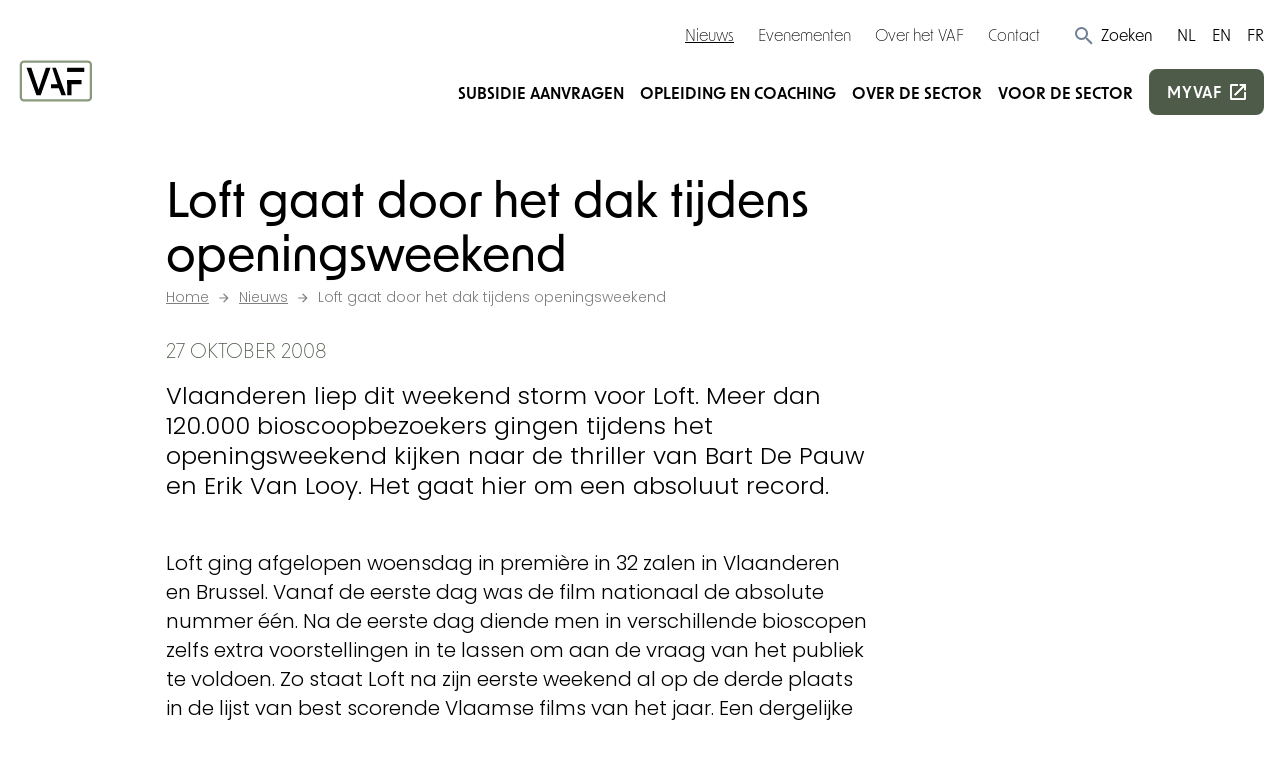

--- FILE ---
content_type: text/css
request_url: https://www.vaf.be/css/main.b95e1f9747f82b6dc5c3.css
body_size: 14632
content:
/*! normalize.css v8.0.1 | MIT License | github.com/necolas/normalize.css */html{line-height:1.15;-webkit-text-size-adjust:100%}body{margin:0}main{display:block}h1{font-size:2em;margin:.67em 0}hr{box-sizing:content-box;height:0;overflow:visible}a{background-color:transparent}b,strong{font-weight:bolder}code{font-family:monospace,monospace;font-size:1em}small{font-size:80%}sup{font-size:75%;line-height:0;position:relative;vertical-align:baseline;top:-.5em}img{border-style:none}button,input,select,textarea{font-family:inherit;font-size:100%;line-height:1.15;margin:0}button,input{overflow:visible}button,select{text-transform:none}[type=button],[type=reset],[type=submit],button{-webkit-appearance:button}[type=button]::-moz-focus-inner,[type=reset]::-moz-focus-inner,[type=submit]::-moz-focus-inner,button::-moz-focus-inner{border-style:none;padding:0}[type=button]:-moz-focusring,[type=reset]:-moz-focusring,[type=submit]:-moz-focusring,button:-moz-focusring{outline:1px dotted ButtonText}textarea{overflow:auto}[type=checkbox],[type=radio]{box-sizing:border-box;padding:0}[type=number]::-webkit-inner-spin-button,[type=number]::-webkit-outer-spin-button{height:auto}[type=search]{-webkit-appearance:textfield;outline-offset:-2px}[type=search]::-webkit-search-decoration{-webkit-appearance:none}details{display:block}summary{display:list-item}[hidden],template{display:none}blockquote,dl,figure,h1,h2,h3,h4,h5,h6,hr,p{margin:0}button{background-color:transparent;background-image:none}button:focus{outline:1px dotted;outline:5px auto -webkit-focus-ring-color}ul{list-style:none;margin:0;padding:0}html{font-family:system-ui,-apple-system,BlinkMacSystemFont,Segoe UI,Roboto,Helvetica Neue,Arial,Noto Sans,sans-serif,Apple Color Emoji,Segoe UI Emoji,Segoe UI Symbol,Noto Color Emoji;line-height:1.5}*,:after,:before{box-sizing:border-box;border:0 solid #e2e8f0}hr{border-top-width:1px}img{border-style:solid}textarea{resize:vertical}input::-moz-placeholder,textarea::-moz-placeholder{color:#a0aec0}input:-ms-input-placeholder,textarea:-ms-input-placeholder{color:#a0aec0}input::placeholder,textarea::placeholder{color:#a0aec0}[role=button],button{cursor:pointer}table{border-collapse:collapse}h1,h2,h3,h4,h5,h6{font-size:inherit;font-weight:inherit}a{color:inherit;text-decoration:inherit}button,input,select,textarea{padding:0;line-height:inherit;color:inherit}code{font-family:SFMono-Regular,Menlo,Monaco,Consolas,Liberation Mono,Courier New,monospace}embed,iframe,img,object,svg,video{display:block;vertical-align:middle}img,video{max-width:100%;height:auto}.icon{display:inline-block;width:1em;height:1em;stroke-width:0;stroke:currentColor;fill:currentColor;pointer-events:none}body{font-size:1.25rem;line-height:1.75rem;font-weight:300;color:#000;font-family:Poppins,sans-serif;line-height:1.85rem}h1,h2,h3,h4,h5,h6{margin-bottom:1rem;font-weight:500;font-family:new-order,sans-serif}h1{font-size:2.375rem;line-height:3rem}h2{font-size:2rem;line-height:2.5rem}h3{font-size:1.5rem;line-height:2.1875rem}h4{font-size:1.25rem;line-height:1.75rem}@media (min-width:820px){h1{font-size:3rem;line-height:3.375rem}h2{font-size:2.375rem;line-height:3rem}h3{font-size:2rem;line-height:2.5rem}h4{font-size:1.5rem;line-height:2.1875rem}}p:not(:first-of-type){margin-top:1rem;margin-bottom:1rem}p:first-of-type{margin-bottom:1rem}p:last-of-type{margin-bottom:0}.redactor ul,ul.list-arrow{margin-top:1rem;margin-bottom:1rem}.redactor ul>li,ul.list-arrow>li{position:relative;padding-left:1.25rem;margin-bottom:1rem}@supports ((-webkit-mask-image:url()) or (mask-image:url())){.redactor ul>li:before,ul.list-arrow>li:before{display:block;width:1em;height:1em;content:"";-webkit-mask-image:url(/icon/sprite.svg#chevron-right-icon);mask-image:url(/icon/sprite.svg#chevron-right-icon);-webkit-mask-position:center;mask-position:center;-webkit-mask-repeat:no-repeat;mask-repeat:no-repeat;-webkit-mask-size:100% 100%;mask-size:100% 100%;background-color:currentColor}}.redactor ul>li:before,ul.list-arrow>li:before{position:absolute;left:0;color:#4d5b48;font-size:1rem;top:8px}b,strong{font-weight:700}::-moz-selection{color:#424441;background-color:#e7ebe3}::selection{color:#424441;background-color:#e7ebe3}:focus{box-shadow:0 0 0 3px rgba(98,255,173,.5)}:focus,body:not(.user-is-tabbing) :focus{outline:2px solid transparent;outline-offset:2px}body:not(.user-is-tabbing) :focus{box-shadow:none}.redactor a{text-decoration:underline;color:#4d5b48}.redactor a:hover{text-decoration:none}.redactor ol{padding:0;margin-top:1rem;margin-bottom:1rem;list-style:none;counter-reset:ol-counter}.redactor ol li{position:relative;display:block;padding-left:1.25rem;margin-bottom:.5rem;counter-increment:ol-counter}.redactor ol li:before{position:absolute;left:0;flex-shrink:0;width:1.5rem;margin-right:.5rem;color:#4d5b48;content:counter(ol-counter)}.redactor blockquote{padding-left:1.25rem;border-color:#a0aec0;border-left-width:3px}.lazyload,.lazyloading{opacity:0}.lazyloaded{opacity:1;transition:opacity .3s}.overlay-hero:before,.overlay:before{position:absolute;top:0;right:0;bottom:0;left:0;content:" ";background:rgba(0,0,0,.35);z-index:10}.screen-only{display:block}.print-only{display:none}.card.bg-primary .btn--secondary:hover,.card.bg-primary:hover .btn--secondary{background-color:#fff!important;border-color:#fff!important;color:#4d5b48!important}@media (min-width:660px){.breakout-left-primary{position:relative}.breakout-left-primary:before{position:absolute;top:0;bottom:0;display:block;width:100vw;background-color:#4d5b48;content:"";right:100%}}.edit-button{translate:11rem;transition:all .2s ease}.edit-button:hover{translate:0}@media print{*{background:transparent!important;color:#000!important;box-shadow:none!important;text-shadow:none!important}.screen-only{display:none!important}.icon{display:block}.print-only{display:block!important}.container{padding:0;width:100%!important;max-width:100%!important;margin:0}span.print-comma-seperated:not(:last-of-type):after{content:", ";display:inline-block}.print-avoid-break-inside{-moz-column-break-inside:avoid;break-inside:avoid}}.container{width:100%;margin-right:auto;margin-left:auto;padding-right:1rem;padding-left:1rem}@media (min-width:480px){.container{max-width:480px}}@media (min-width:660px){.container{max-width:660px}}@media (min-width:820px){.container{max-width:820px}}@media (min-width:980px){.container{max-width:980px}}@media (min-width:1400px){.container{max-width:1400px}}.underline-ani-dark-green{background-image:linear-gradient(90deg,#4d5b48,#4d5b48);background-repeat:no-repeat;background-position:bottom;background-size:0 2px;transition:background .2s ease-in-out}.underline-ani-dark-green:hover{background-size:100% 2px}.ais-Hits-list{list-style-type:none;padding-left:0}.algolia-filter{margin-top:.5rem}.algolia-filter>div>label{display:flex;justify-content:flex-start;align-items:center;font-size:1rem;font-weight:500;line-height:1.25;cursor:pointer}@supports ((-webkit-mask-image:url()) or (mask-image:url())){.algolia-filter>div>label:before{display:block;width:1em;height:1em;content:"";-webkit-mask-image:url(/icon/sprite.svg#check-box-outline-blank-icon);mask-image:url(/icon/sprite.svg#check-box-outline-blank-icon);-webkit-mask-position:center;mask-position:center;-webkit-mask-repeat:no-repeat;mask-repeat:no-repeat;-webkit-mask-size:100% 100%;mask-size:100% 100%;background-color:currentColor}}.algolia-filter>div>label{margin-top:.7em}.algolia-filter>div>label .ais-RefinementList-labelText{display:inline-block;width:auto}.algolia-filter>div>label:before{flex-shrink:0;margin-right:.5rem;color:#000;font-size:1.2em}.algolia-filter .ais-RefinementList-checkbox{position:absolute;width:1px;height:1px;padding:0;margin:-1px;overflow:hidden;clip:rect(0,0,0,0);white-space:nowrap;border-width:0}@supports ((-webkit-mask-image:url()) or (mask-image:url())){.algolia-filter__selected>div>label:before{display:block;width:1em;height:1em;content:"";-webkit-mask-image:url(/icon/sprite.svg#check-box-icon);mask-image:url(/icon/sprite.svg#check-box-icon);-webkit-mask-position:center;mask-position:center;-webkit-mask-repeat:no-repeat;mask-repeat:no-repeat;-webkit-mask-size:100% 100%;mask-size:100% 100%;background-color:currentColor}}.ais-ToggleRefinement-label .ais-ToggleRefinement-labelText span{display:flex;justify-content:flex-start;align-items:center;cursor:pointer}@supports ((-webkit-mask-image:url()) or (mask-image:url())){.ais-ToggleRefinement-label .ais-ToggleRefinement-labelText span:before{display:block;width:1em;height:1em;content:"";-webkit-mask-image:url(/icon/sprite.svg#check-box-outline-blank-icon);mask-image:url(/icon/sprite.svg#check-box-outline-blank-icon);-webkit-mask-position:center;mask-position:center;-webkit-mask-repeat:no-repeat;mask-repeat:no-repeat;-webkit-mask-size:100% 100%;mask-size:100% 100%;background-color:currentColor}}.ais-ToggleRefinement-label .ais-ToggleRefinement-labelText span:before{flex-shrink:0;margin-right:.5rem;color:#000;margin-top:.155em;font-size:1em}@supports ((-webkit-mask-image:url()) or (mask-image:url())){.ais-ToggleRefinement-label .ais-ToggleRefinement-labelText span.toggle-on:before{display:block;width:1em;height:1em;content:"";-webkit-mask-image:url(/icon/sprite.svg#check-box-icon);mask-image:url(/icon/sprite.svg#check-box-icon);-webkit-mask-position:center;mask-position:center;-webkit-mask-repeat:no-repeat;mask-repeat:no-repeat;-webkit-mask-size:100% 100%;mask-size:100% 100%;background-color:currentColor}}.ais-ToggleRefinement-checkbox{position:absolute;width:1px;height:1px;padding:0;margin:-1px;overflow:hidden;clip:rect(0,0,0,0);white-space:nowrap;border-width:0}.ais-NumericMenu-item .ais-NumericMenu-label{display:flex;justify-content:flex-start;align-items:center;cursor:pointer}@supports ((-webkit-mask-image:url()) or (mask-image:url())){.ais-NumericMenu-item .ais-NumericMenu-label:before{display:block;width:1em;height:1em;content:"";-webkit-mask-image:url(/icon/sprite.svg#radio-button-unchecked-icon);mask-image:url(/icon/sprite.svg#radio-button-unchecked-icon);-webkit-mask-position:center;mask-position:center;-webkit-mask-repeat:no-repeat;mask-repeat:no-repeat;-webkit-mask-size:100% 100%;mask-size:100% 100%;background-color:currentColor}}.ais-NumericMenu-item .ais-NumericMenu-label .ais-NumericMenu-labelText{display:inline-block;width:auto}.ais-NumericMenu-item .ais-NumericMenu-label:before{flex-shrink:0;margin-right:.5rem;color:#000;margin-top:.155em;font-size:1em}.ais-NumericMenu-item .ais-NumericMenu-label .ais-NumericMenu-radio{position:absolute;width:1px;height:1px;padding:0;margin:-1px;overflow:hidden;clip:rect(0,0,0,0);white-space:nowrap;border-width:0}@supports ((-webkit-mask-image:url()) or (mask-image:url())){.ais-NumericMenu-item--selected .ais-NumericMenu-label:before{display:block;width:1em;height:1em;content:"";-webkit-mask-image:url(/icon/sprite.svg#radio-button-checked-icon);mask-image:url(/icon/sprite.svg#radio-button-checked-icon);-webkit-mask-position:center;mask-position:center;-webkit-mask-repeat:no-repeat;mask-repeat:no-repeat;-webkit-mask-size:100% 100%;mask-size:100% 100%;background-color:currentColor}}.ais-CurrentRefinements-list:before{content:"Geselecteerde filters";display:block;width:100%;margin-bottom:.5rem;font-size:1rem;font-weight:500;text-transform:uppercase}.ais-CurrentRefinements-list:empty,.ais-RefinementList--noRefinement{display:none}.ais-Pagination-item--selected>.ais-Pagination-link{background-color:#4d5b48;color:#dde3d7}.ais-CurrentRefinements-category:nth-child(2){margin-left:0!important}.ais-ClearRefinements-button--disabled{display:none!important}.algolia-filter>div>label.algolia-filter__disabled{display:flex;font-size:1rem;color:#000;opacity:.5;cursor:default}@supports ((-webkit-mask-image:url()) or (mask-image:url())){.algolia-filter>div>label.algolia-filter__disabled:before{display:block;width:1em;height:1em;content:"";-webkit-mask-image:url(/icon/sprite.svg#check-box-outline-blank-icon);mask-image:url(/icon/sprite.svg#check-box-outline-blank-icon);-webkit-mask-position:center;mask-position:center;-webkit-mask-repeat:no-repeat;mask-repeat:no-repeat;-webkit-mask-size:100% 100%;mask-size:100% 100%;background-color:currentColor}}.algolia-filter>div>label.algolia-filter__disabled:before{flex-shrink:0;margin-right:.5rem;color:#000;opacity:.5;margin-top:.155em;font-size:1.2em}.ais-Pagination-item--firstPage a.ais-Pagination-link,.ais-Pagination-item--lastPage a.ais-Pagination-link,.ais-Pagination-item--nextPage a.ais-Pagination-link,.ais-Pagination-item--previousPage a.ais-Pagination-link{background:transparent}.ais-Pagination-item--firstPage a.ais-Pagination-link:active,.ais-Pagination-item--firstPage a.ais-Pagination-link:focus,.ais-Pagination-item--firstPage a.ais-Pagination-link:hover,.ais-Pagination-item--lastPage a.ais-Pagination-link:active,.ais-Pagination-item--lastPage a.ais-Pagination-link:focus,.ais-Pagination-item--lastPage a.ais-Pagination-link:hover,.ais-Pagination-item--nextPage a.ais-Pagination-link:active,.ais-Pagination-item--nextPage a.ais-Pagination-link:focus,.ais-Pagination-item--nextPage a.ais-Pagination-link:hover,.ais-Pagination-item--previousPage a.ais-Pagination-link:active,.ais-Pagination-item--previousPage a.ais-Pagination-link:focus,.ais-Pagination-item--previousPage a.ais-Pagination-link:hover{background:transparent;color:#dde3d7}.ais-Pagination-item--firstPage.ais-Pagination-item--disabled span.ais-Pagination-link,.ais-Pagination-item--lastPage.ais-Pagination-item--disabled span.ais-Pagination-link,.ais-Pagination-item--nextPage.ais-Pagination-item--disabled span.ais-Pagination-link,.ais-Pagination-item--previousPage.ais-Pagination-item--disabled span.ais-Pagination-link{display:none}button.ais-RefinementList-showMore span{display:inline-flex;color:#4d5b48;text-decoration:underline;font-size:1rem;align-items:center}button.ais-RefinementList-showMore span:hover{text-decoration:none}button.ais-RefinementList-showMore span:after{margin-left:.25rem}@supports ((-webkit-mask-image:url()) or (mask-image:url())){button.ais-RefinementList-showMore span.less:after{-webkit-mask-image:url(/icon/sprite.svg#chevron-up-icon);mask-image:url(/icon/sprite.svg#chevron-up-icon)}}@supports ((-webkit-mask-image:url()) or (mask-image:url())){button.ais-RefinementList-showMore span.less:after,button.ais-RefinementList-showMore span.more:after{display:block;width:1em;height:1em;content:"";-webkit-mask-position:center;mask-position:center;-webkit-mask-repeat:no-repeat;mask-repeat:no-repeat;-webkit-mask-size:100% 100%;mask-size:100% 100%;background-color:currentColor}button.ais-RefinementList-showMore span.more:after{-webkit-mask-image:url(/icon/sprite.svg#chevron-down-icon);mask-image:url(/icon/sprite.svg#chevron-down-icon)}}button.ais-RefinementList-showMore.ais-RefinementList-showMore--disabled{display:none;visibility:hidden}input.ais-SearchBox-input::-webkit-search-cancel-button{display:none}.ajax-search,.ajax-search__input-wrapper{position:relative}@supports ((-webkit-mask-image:url()) or (mask-image:url())){.ajax-search__input-wrapper:after{display:block;width:1em;height:1em;content:"";-webkit-mask-image:url(/icon/sprite.svg#search-icon);mask-image:url(/icon/sprite.svg#search-icon);-webkit-mask-position:center;mask-position:center;-webkit-mask-repeat:no-repeat;mask-repeat:no-repeat;-webkit-mask-size:100% 100%;mask-size:100% 100%;background-color:currentColor}}.ajax-search__input-wrapper:after{position:absolute;right:0;margin-right:.5rem;font-size:2rem;line-height:2.5rem;transform:translateY(-50%);top:50%;color:#4d5b48;content:""}.ajax-search input{width:100%;padding:.75rem 3rem .75rem .75rem;font-size:1.5rem;line-height:2.1875rem;background-color:#fff;border-radius:.375rem}.ajax-search__list{position:absolute;left:0;right:0;z-index:10;overflow-y:auto;background-color:#fff;box-shadow:0 10px 15px -3px rgba(0,0,0,.1),0 4px 6px -2px rgba(0,0,0,.05);border-top-width:1px;border-color:#dde3d7;border-bottom-right-radius:.375rem;border-bottom-left-radius:.375rem;max-height:200px;top:100%;margin-top:-4px}.ajax-search__list li a,.ajax-search__list li span{display:block;padding:.25rem .5rem;overflow:hidden;text-overflow:ellipsis;white-space:nowrap}.ajax-search__list li a em,.ajax-search__list li span em{font-style:normal;font-weight:500;color:#4d5b48}.ajax-search__list li.highlight,.ajax-search__list li:hover{color:#fff;background-color:#4d5b48}.ajax-search__list li.highlight em,.ajax-search__list li:hover em{color:#dde3d7}.autocomplete{position:relative}.autocomplete [role=listbox]{max-height:12em;overflow-y:scroll;-webkit-overflow-scrolling:touch;position:absolute;left:0;right:0;top:100%;z-index:999;background-color:#fff;box-shadow:0 20px 25px -5px rgba(0,0,0,.1),0 10px 10px -5px rgba(0,0,0,.04)}.autocomplete [role=option]{padding:.25rem .5rem}.autocomplete [role=option]:focus{box-shadow:none;outline:2px solid transparent;outline-offset:2px}.autocomplete [role=option].highlight,.autocomplete [role=option]:hover,.autocomplete [role=option][aria-selected=true]:hover{cursor:pointer;background-color:#4d5b48;color:#fff}.autocomplete [role=option].highlight:after,.autocomplete [role=option]:hover:after,.autocomplete [role=option][aria-selected=true]:hover:after{color:#fff}.autocomplete [role=option][aria-selected=true]{display:flex;align-items:center;justify-content:space-between;color:#a0aec0}@supports ((-webkit-mask-image:url()) or (mask-image:url())){.autocomplete [role=option][aria-selected=true]:after{display:block;width:1em;height:1em;content:"";-webkit-mask-image:url(/icon/sprite.svg#check-icon);mask-image:url(/icon/sprite.svg#check-icon);-webkit-mask-position:center;mask-position:center;-webkit-mask-repeat:no-repeat;mask-repeat:no-repeat;-webkit-mask-size:100% 100%;mask-size:100% 100%;background-color:currentColor}}.autocomplete [role=option][aria-selected=true]:after{flex-shrink:0;display:block;color:#000}.autocomplete .currently-selected-divider{padding:.25rem .5rem;font-style:italic}.autocomplete__select{display:flex}.autocomplete__select input{background-color:transparent;border:0}.autocomplete__select input:focus{box-shadow:none;outline:2px solid transparent;outline-offset:2px}.autocomplete__select--focused{box-shadow:0 0 0 3px rgba(66,153,225,.5)}.autocomplete__placeholder{overflow:hidden;text-overflow:ellipsis;white-space:nowrap;opacity:.25}.autocomplete__dropdown-icon{display:flex;align-items:center;padding-left:.5rem;padding-right:.5rem}@supports ((-webkit-mask-image:url()) or (mask-image:url())){.autocomplete__dropdown-icon:before{display:block;width:1em;height:1em;content:"";-webkit-mask-image:url(/icon/sprite.svg#chevron-down-icon);mask-image:url(/icon/sprite.svg#chevron-down-icon);-webkit-mask-position:center;mask-position:center;-webkit-mask-repeat:no-repeat;mask-repeat:no-repeat;-webkit-mask-size:100% 100%;mask-size:100% 100%;background-color:currentColor}}.autocomplete__selection{display:flex;margin-bottom:.25rem;margin-right:.5rem;overflow:hidden;border-radius:.25rem;background-color:#4d5b48;color:#fff}.autocomplete__selection .text{padding-left:.5rem;padding-right:.5rem}.autocomplete__selection .close-btn{padding-left:.25rem;padding-right:.25rem;border-left-width:1px;border-color:#fff;cursor:pointer}@supports ((-webkit-mask-image:url()) or (mask-image:url())){.autocomplete__selection .close-btn:before{display:block;width:1em;height:1em;content:"";-webkit-mask-image:url(/icon/sprite.svg#clear-icon);mask-image:url(/icon/sprite.svg#clear-icon);-webkit-mask-position:center;mask-position:center;-webkit-mask-repeat:no-repeat;mask-repeat:no-repeat;-webkit-mask-size:100% 100%;mask-size:100% 100%;background-color:currentColor}}.autocomplete__selection .close-btn:focus,.autocomplete__selection .close-btn:hover{background-color:#2e372b}.autocomplete__input-wrapper{width:1px;flex:1;display:flex;flex-wrap:wrap;padding:.5rem}.autocomplete__input-wrapper.has-placeholder{flex-wrap:nowrap}.btn{display:inline-flex;align-items:center;padding:.25rem 1rem;line-height:1.625;border-width:2px;border-radius:.5rem}.btn,.btn:after{transition-property:background-color,border-color,color,fill,stroke,opacity,box-shadow,transform;transition-timing-function:ease-in-out;transition-duration:.2s}@supports ((-webkit-mask-image:url()) or (mask-image:url())){.btn--ext:after{display:block;width:1.2em;height:1.2em;content:"";-webkit-mask-image:url(/icon/sprite.svg#arrow-right-icon);mask-image:url(/icon/sprite.svg#arrow-right-icon);-webkit-mask-position:center;mask-position:center;-webkit-mask-repeat:no-repeat;mask-repeat:no-repeat;-webkit-mask-size:100% 100%;mask-size:100% 100%;background-color:currentColor}}.btn--ext:after{flex-shrink:0;margin-left:.5rem;margin-top:3px}.btn--ext:hover:after{transform:translateX(50%)}@supports ((-webkit-mask-image:url()) or (mask-image:url())){.btn--top:after{display:block;width:1em;height:1em;content:"";-webkit-mask-image:url(/icon/sprite.svg#arrow-up-icon);mask-image:url(/icon/sprite.svg#arrow-up-icon);-webkit-mask-position:center;mask-position:center;-webkit-mask-repeat:no-repeat;mask-repeat:no-repeat;-webkit-mask-size:100% 100%;mask-size:100% 100%;background-color:currentColor}}.btn--top:after{flex-shrink:0;margin-left:.5rem;margin-top:3px}@supports ((-webkit-mask-image:url()) or (mask-image:url())){.btn--external:after{display:block;width:1em;height:1em;content:"";-webkit-mask-image:url(/icon/sprite.svg#external-icon);mask-image:url(/icon/sprite.svg#external-icon);-webkit-mask-position:center;mask-position:center;-webkit-mask-repeat:no-repeat;mask-repeat:no-repeat;-webkit-mask-size:100% 100%;mask-size:100% 100%;background-color:currentColor}}.btn--external:after{flex-shrink:0;margin-left:.5rem;font-size:1rem}.btn--download{align-items:center}@supports ((-webkit-mask-image:url()) or (mask-image:url())){.btn--download:after{display:block;width:1em;height:1em;content:"";-webkit-mask-image:url(/icon/sprite.svg#download-icon);mask-image:url(/icon/sprite.svg#download-icon);-webkit-mask-position:center;mask-position:center;-webkit-mask-repeat:no-repeat;mask-repeat:no-repeat;-webkit-mask-size:100% 100%;mask-size:100% 100%;background-color:currentColor}}.btn--download:after{flex-shrink:0;margin-left:.25rem}.btn--download:hover:after{-webkit-animation:bounce 1s infinite;animation:bounce 1s infinite}.btn--primary{color:#fff;background-color:#4d5b48}.btn--primary,.btn--primary:hover{text-decoration:none;border-color:#4d5b48}.btn--primary:hover{background-color:#fff;color:#4d5b48}.btn--primary-inverse{text-decoration:none;background-color:#dde3d7;border-color:#dde3d7;color:#000}.btn--primary-inverse:hover{color:#fff;text-decoration:none;background-color:transparent;border-color:#fff}.btn--secondary{text-decoration:none;color:#000;background-color:#dde3d7;border-color:#dde3d7}.btn--secondary:hover{color:#fff;text-decoration:none;border-color:#fff;background-color:#4d5b48}.btn--secondary-inverse{text-decoration:none;background-color:#fff;border-color:#fff;color:#dde3d7}.btn--secondary-inverse:hover{color:#fff;text-decoration:none;background-color:#84ffbf;border-color:#84ffbf}.btn--ghost{background-color:transparent;color:#000}.btn--ghost,.btn--ghost:hover{text-decoration:none;border-color:#4d5b48}.btn--ghost:hover{color:#fff;background-color:#4d5b48}.btn--ghost-inverse{color:#fff;text-decoration:none;background-color:transparent;border-color:#fff}.btn--ghost-inverse:hover{text-decoration:none;background-color:#fff;border-color:#fff;color:#4d5b48}.btn--disabled{text-decoration:none}.btn--disabled,.btn--disabled:hover{background-color:#dde3d7;border-color:#dde3d7;color:#000}.btn--link{text-decoration:none;background-color:transparent;border-color:transparent;color:#4d5b48}.btn--link:hover{color:#000;text-decoration:none;background-color:#fff;border-color:#fff}.cookiebanner{position:fixed;width:100%;padding-left:1rem;padding-right:1rem;font-size:1rem;z-index:100;top:50%;left:50%;transform:translate(-50%,-50%)!important}.cookiebanner h1{font-size:2rem;line-height:2.5rem;line-height:1.25}.cookiebanner__content{padding:2rem;background-color:#fff;border-radius:.5rem;box-shadow:0 4px 6px -1px rgba(0,0,0,.1),0 2px 4px -1px rgba(0,0,0,.06)}.cookiebanner__notice{margin-top:.5rem}.cookiebanner__actions{margin-top:1.25rem}.cookiebanner__essentials,.cookiebanner__settings{margin-top:.5rem}.cookie-modal{position:fixed;width:100%;max-height:100vh;padding-left:1rem;padding-right:1rem;overflow-y:auto;z-index:100;top:50%;left:50%;transform:translate(-50%,-50%)!important}.cookie-modal h1{font-size:2rem;line-height:2.5rem}.cookie-modal h2{margin-top:1rem;font-size:1.5rem;line-height:2.1875rem}.cookie-modal__content{padding:2rem;font-size:1rem;background-color:#fff;border-radius:.5rem;box-shadow:0 4px 6px -1px rgba(0,0,0,.1),0 2px 4px -1px rgba(0,0,0,.06)}.cookie-modal__close-action{position:absolute;top:0;right:0;margin-top:1.5rem;margin-right:2rem}.cookie-modal__checks{display:flex;align-items:center;font-size:1.5rem;line-height:2.1875rem;font-weight:700}.cookie-modal__checks input{margin-right:1rem}.cookie-modal__description{margin-left:2rem}.cookie-modal__options{margin-bottom:1.25rem}.cookie-modal__actions{margin-top:1.5rem;text-align:center}@media (min-width:660px){.cookiebanner{max-width:36rem}.cookiebanner h1{font-size:2.375rem;line-height:3rem}.cookie-modal{max-width:36rem}.cookie-modal h1{font-size:2.375rem;line-height:3rem}}.cookie-overlay{position:fixed;top:0;right:0;bottom:0;left:0;background-color:#000;opacity:.5;z-index:99}.flyout-active{height:100vh;overflow:hidden}.flyout-active .flyout{transform:translateX(0)}.flyout-active .flyout__overlay{display:block;transition-property:opacity;transition-duration:.3s;opacity:1;pointer-events:auto}.flyout{z-index:50;width:100%;overflow-x:hidden;overflow-y:auto;color:#fff;transition-property:transform;transition-duration:.2s;background-color:#dde3d7;transform:translateX(100%)}.flyout,.flyout__overlay{position:fixed;top:0;bottom:0;right:0}.flyout__overlay{left:0;z-index:40;transition-property:opacity;transition-duration:.3s;opacity:0;cursor:pointer;pointer-events:none;background-color:rgba(0,0,0,.5)}.form__field{margin-top:1rem;margin-bottom:1rem}.form__label{display:block;margin-bottom:.25rem;font-size:1rem;font-weight:400;color:#000;text-transform:uppercase}.bg-primary .form__label{color:#fff}.form__input{display:block;width:100%;padding:.75rem 1rem;font-size:1rem;line-height:1.25;color:#000;background-color:#fff;border-width:2px;border-color:#000;border-radius:0;-webkit-appearance:none;-moz-appearance:none;appearance:none}.form__input:focus{background-color:#fff;border-color:#a0aec0;outline:2px solid transparent;outline-offset:2px}.form__error{background-color:#fed7d7;border-color:#c53030}.form__msg-error{position:absolute;font-size:1rem;color:#c53030;top:100%}.bg-primary .form__msg-error{color:#fc8181}.fui-checkbox input.fui-input,.fui-radio input.fui-input{display:inline;width:1.25rem;padding:0;border-width:0;-webkit-appearance:auto;-moz-appearance:auto;appearance:auto}.form__custom-checkbox{position:relative}.form__custom-checkbox>input{position:absolute;width:1px;height:1px;padding:0;margin:-1px;overflow:hidden;clip:rect(0,0,0,0);white-space:nowrap;border-width:0;width:auto}.form__custom-checkbox a{padding-left:.25rem;padding-right:.25rem;text-decoration:underline}.form__custom-checkbox a:focus,.form__custom-checkbox a:hover{text-decoration:none}.form__custom-checkbox label{display:inline-block;font-size:1rem;line-height:1.2}@supports ((-webkit-mask-image:url()) or (mask-image:url())){.form__custom-checkbox label:before{display:block;width:1em;height:1em;content:"";-webkit-mask-image:url(/icon/sprite.svg#check-box-outline-blank-icon);mask-image:url(/icon/sprite.svg#check-box-outline-blank-icon);-webkit-mask-position:center;mask-position:center;-webkit-mask-repeat:no-repeat;mask-repeat:no-repeat;-webkit-mask-size:100% 100%;mask-size:100% 100%;background-color:currentColor}}.form__custom-checkbox label:before{flex-shrink:0;margin-right:.5rem;color:#000;font-size:1.2em;float:left;margin-bottom:3px;margin-top:1px}@supports ((-webkit-mask-image:url()) or (mask-image:url())){.form__custom-checkbox input[type=checkbox]:checked~label:before{display:block;width:1em;height:1em;content:"";-webkit-mask-image:url(/icon/sprite.svg#check-box-icon);mask-image:url(/icon/sprite.svg#check-box-icon);-webkit-mask-position:center;mask-position:center;-webkit-mask-repeat:no-repeat;mask-repeat:no-repeat;-webkit-mask-size:100% 100%;mask-size:100% 100%;background-color:currentColor}}@supports ((-webkit-mask-image:url()) or (mask-image:url())){.form__custom-checkbox input[type=checkbox]:indeterminate~label:before{display:block;width:1em;height:1em;content:"";-webkit-mask-image:url(/icon/sprite.svg#indeterminate-check-box-icon);mask-image:url(/icon/sprite.svg#indeterminate-check-box-icon);-webkit-mask-position:center;mask-position:center;-webkit-mask-repeat:no-repeat;mask-repeat:no-repeat;-webkit-mask-size:100% 100%;mask-size:100% 100%;background-color:currentColor}}.form__custom-checkbox input[type=checkbox]:indeterminate~label:before{color:#000}.form__custom-radio>input{position:absolute;width:1px;height:1px;padding:0;margin:-1px;overflow:hidden;clip:rect(0,0,0,0);white-space:nowrap;border-width:0}.form__custom-radio label{display:flex;align-items:center}@supports ((-webkit-mask-image:url()) or (mask-image:url())){.form__custom-radio label:before{display:block;width:.85em;height:.85em;content:"";-webkit-mask-image:url(/icon/sprite.svg#radio-button-unchecked-icon);mask-image:url(/icon/sprite.svg#radio-button-unchecked-icon);-webkit-mask-position:center;mask-position:center;-webkit-mask-repeat:no-repeat;mask-repeat:no-repeat;-webkit-mask-size:100% 100%;mask-size:100% 100%;background-color:currentColor}}.form__custom-radio label:before{margin-right:.5rem;color:#000;font-size:1.2em}@supports ((-webkit-mask-image:url()) or (mask-image:url())){.form__custom-radio input[type=radio]:checked+label:before{display:block;width:.85em;height:.85em;content:"";-webkit-mask-image:url(/icon/sprite.svg#radio-button-checked-icon);mask-image:url(/icon/sprite.svg#radio-button-checked-icon);-webkit-mask-position:center;mask-position:center;-webkit-mask-repeat:no-repeat;mask-repeat:no-repeat;-webkit-mask-size:100% 100%;mask-size:100% 100%;background-color:currentColor}}.form__custom-radio input[type=radio]:checked+label:before{color:#000}.form__custom-select,.fui-type-dropdown .fui-input-container{position:relative;width:100%;line-height:1.25;color:#000;border-width:2px;border-color:#000;border-radius:0}.form__custom-select select,.fui-type-dropdown .fui-input-container select{background-image:none!important;width:100%;padding:.75rem 1rem;margin:0;background-color:transparent;border-style:none;outline:2px solid transparent;outline-offset:2px;-webkit-appearance:none;-moz-appearance:none;appearance:none}.form__custom-select select::-ms-expand,.fui-type-dropdown .fui-input-container select::-ms-expand{display:none}.form__custom-select:after,.fui-type-dropdown .fui-input-container:after{position:absolute;right:0;margin-right:.5rem;pointer-events:none;top:50%;transform:translateY(-50%)}@supports ((-webkit-mask-image:url()) or (mask-image:url())){.form__custom-select:not(.form__custom-select--multiple):after,.fui-type-dropdown .fui-input-container:not(.form__custom-select--multiple):after{display:block;width:1em;height:1em;content:"";-webkit-mask-image:url(/icon/sprite.svg#chevron-down-icon);mask-image:url(/icon/sprite.svg#chevron-down-icon);-webkit-mask-position:center;mask-position:center;-webkit-mask-repeat:no-repeat;mask-repeat:no-repeat;-webkit-mask-size:100% 100%;mask-size:100% 100%;background-color:currentColor}}.filter-select select::-ms-expand{display:none}.filter-select select{width:100%;padding:.25rem 1.5rem .25rem 0;margin:0;background-color:transparent;border-style:none;outline:2px solid transparent;outline-offset:2px;-webkit-appearance:none;-moz-appearance:none;appearance:none}form input.has-error,form select.has-error,form textarea.has-error{background-color:#fc8181;border-width:2px;border-color:#c53030}.fui-required{display:none}.fui-field-container,.fui-input-container{position:relative;width:100%}.fui-label,.fui-legend{display:block;margin-bottom:.25rem;font-size:1rem;font-weight:400;color:#000;text-transform:uppercase}.bg-primary .fui-label,.bg-primary .fui-legend{color:#fff}.fui-fieldset{margin:0;padding:0}.fui-fieldset .fui-row{margin-bottom:0}.fui-fieldset .fui-field{margin-bottom:1rem}@media (min-width:660px){.fui-fieldset .fui-field{margin-bottom:0}}input.fui-input,textarea.fui-input{display:block;width:100%;padding:.75rem 1rem;font-size:1rem;line-height:1.25;color:#000;background-color:#fff;border-width:2px;border-color:#000;border-radius:0;-webkit-appearance:none;-moz-appearance:none;appearance:none}input.fui-input:focus,textarea.fui-input:focus{background-color:#fff;border-color:#a0aec0;outline:2px solid transparent;outline-offset:2px}.fui-select{display:block;width:100%;padding:.75rem 1rem;font-size:1rem;line-height:1.25;color:#000;background-color:#fff;border-width:2px;border-color:#000;border-radius:0;-webkit-appearance:none;-moz-appearance:none;appearance:none}.fui-select:focus{background-color:#fff;border-color:#a0aec0;outline:2px solid transparent;outline-offset:2px}input.fui-error,select.fui-error,textarea.fui-error{background-color:#fed7d7;border-color:#c53030}.fui-input.fui-error,.fui-select.fui-error{background-color:#fed7d7!important;border-color:#c53030!important}.fui-error-message{position:absolute!important;font-size:1rem!important;color:#c53030!important;top:100%!important}.bg-primary .fui-error-message{color:#fc8181}.fui-row{flex-direction:column;margin-bottom:2rem;margin-left:-.5rem;margin-right:-.5rem}.fui-row>div{padding-left:.5rem;padding-right:.5rem}@media (min-width:660px){.fui-row{flex-direction:row}}.fui-btn-container{margin-top:1.5rem}.fui-field{position:relative;display:flex;flex-grow:1;align-items:flex-end;margin-bottom:2rem}.fui-field:last-of-type{margin-bottom:0}@media (min-width:660px){.fui-field{margin-bottom:0}}.fui-field:not(.fui-field-required) label:after{opacity:.5}html[lang=nl] .fui-field:not(.fui-field-required) label:after{content:" (optioneel)";margin-left:2px}html[lang=fr] .fui-field:not(.fui-field-required) label:after{content:" (optionnel)";margin-left:2px}html[lang=en] .fui-field:not(.fui-field-required) label:after{content:" (optional)";margin-left:2px}.fui-submit{display:inline-flex!important;align-items:center!important;padding:.25rem 1rem!important;line-height:1.625!important;border-width:2px!important;border-radius:.5rem!important;transition-property:background-color,border-color,color,fill,stroke,opacity,box-shadow,transform!important;transition-timing-function:ease-in-out!important;transition-duration:.2s!important}.fui-submit:after{transition-property:background-color,border-color,color,fill,stroke,opacity,box-shadow,transform;transition-timing-function:ease-in-out;transition-duration:.2s}@supports ((-webkit-mask-image:url()) or (mask-image:url())){.fui-submit--ext:after{display:block;width:1.2em;height:1.2em;content:"";-webkit-mask-image:url(/icon/sprite.svg#arrow-right-icon);mask-image:url(/icon/sprite.svg#arrow-right-icon);-webkit-mask-position:center;mask-position:center;-webkit-mask-repeat:no-repeat;mask-repeat:no-repeat;-webkit-mask-size:100% 100%;mask-size:100% 100%;background-color:currentColor}}.fui-submit--ext:after{flex-shrink:0;margin-left:.5rem;margin-top:3px}.fui-submit--ext:hover:after{transform:translateX(50%)}@supports ((-webkit-mask-image:url()) or (mask-image:url())){.fui-submit--top:after{display:block;width:1em;height:1em;content:"";-webkit-mask-image:url(/icon/sprite.svg#arrow-up-icon);mask-image:url(/icon/sprite.svg#arrow-up-icon);-webkit-mask-position:center;mask-position:center;-webkit-mask-repeat:no-repeat;mask-repeat:no-repeat;-webkit-mask-size:100% 100%;mask-size:100% 100%;background-color:currentColor}}.fui-submit--top:after{flex-shrink:0;margin-left:.5rem;margin-top:3px}@supports ((-webkit-mask-image:url()) or (mask-image:url())){.fui-submit--external:after{display:block;width:1em;height:1em;content:"";-webkit-mask-image:url(/icon/sprite.svg#external-icon);mask-image:url(/icon/sprite.svg#external-icon);-webkit-mask-position:center;mask-position:center;-webkit-mask-repeat:no-repeat;mask-repeat:no-repeat;-webkit-mask-size:100% 100%;mask-size:100% 100%;background-color:currentColor}}.fui-submit--external:after{flex-shrink:0;margin-left:.5rem;font-size:1rem}.fui-submit--download{align-items:center}@supports ((-webkit-mask-image:url()) or (mask-image:url())){.fui-submit--download:after{display:block;width:1em;height:1em;content:"";-webkit-mask-image:url(/icon/sprite.svg#download-icon);mask-image:url(/icon/sprite.svg#download-icon);-webkit-mask-position:center;mask-position:center;-webkit-mask-repeat:no-repeat;mask-repeat:no-repeat;-webkit-mask-size:100% 100%;mask-size:100% 100%;background-color:currentColor}}.fui-submit--download:after{flex-shrink:0;margin-left:.25rem}.fui-submit--download:hover:after{-webkit-animation:bounce 1s infinite;animation:bounce 1s infinite}.fui-submit--primary{color:#fff;text-decoration:none;background-color:#4d5b48;border-color:#4d5b48}.fui-submit--primary:hover{text-decoration:none;background-color:#fff;color:#4d5b48;border-color:#4d5b48}.fui-submit--primary-inverse{text-decoration:none;background-color:#dde3d7;border-color:#dde3d7;color:#000}.fui-submit--primary-inverse:hover{color:#fff;text-decoration:none;background-color:transparent;border-color:#fff}.fui-submit--secondary{text-decoration:none;color:#000;background-color:#dde3d7;border-color:#dde3d7}.fui-submit--secondary:hover{color:#fff;text-decoration:none;border-color:#fff;background-color:#4d5b48}.fui-submit--secondary-inverse{text-decoration:none;background-color:#fff;border-color:#fff;color:#dde3d7}.fui-submit--secondary-inverse:hover{color:#fff;text-decoration:none;background-color:#84ffbf;border-color:#84ffbf}.fui-submit--ghost{text-decoration:none;background-color:transparent;color:#000;border-color:#4d5b48}.fui-submit--ghost:hover{color:#fff;text-decoration:none;background-color:#4d5b48;border-color:#4d5b48}.fui-submit--ghost-inverse{color:#fff;text-decoration:none;background-color:transparent;border-color:#fff}.fui-submit--ghost-inverse:hover{text-decoration:none;background-color:#fff;border-color:#fff;color:#4d5b48}.fui-submit--disabled{text-decoration:none}.fui-submit--disabled,.fui-submit--disabled:hover{background-color:#dde3d7;border-color:#dde3d7;color:#000}.fui-submit--link{text-decoration:none;background-color:transparent;border-color:transparent;color:#4d5b48}.fui-submit--link:hover{color:#000;text-decoration:none;background-color:#fff;border-color:#fff}.fui-submit{font-size:1.25rem!important;line-height:1.75rem!important;color:#fff!important;background-color:#4d5b48!important}.fui-submit,.fui-submit:hover{text-decoration:none!important;border-color:#4d5b48!important}.fui-submit:hover{color:#4d5b48!important;background-color:#fff!important}@supports ((-webkit-mask-image:url()) or (mask-image:url())){.fui-submit:after{display:block;width:1em;height:1em;content:"";-webkit-mask-image:url(/icon/sprite.svg#chevron-right-icon);mask-image:url(/icon/sprite.svg#chevron-right-icon);-webkit-mask-position:center;mask-position:center;-webkit-mask-repeat:no-repeat;mask-repeat:no-repeat;-webkit-mask-size:100% 100%;mask-size:100% 100%;background-color:currentColor}}.fui-submit:after{flex-shrink:0;margin-left:.25rem}.fui-submit:hover:after{transform:translateX(50%)}.bg-primary .fui-submit{color:#4d5b48!important;text-decoration:none!important;background-color:#fff!important;border-color:#fff!important}.bg-primary .fui-submit:hover{color:#000!important;text-decoration:none!important;background-color:#dde3d7!important;border-color:#dde3d7!important}.fui-btn.fui-prev{display:inline-flex;align-items:center;padding:.25rem 1rem;line-height:1.625;border-width:2px;border-radius:0;text-decoration:none;background-color:transparent;color:#4d5b48;border-color:#4d5b48;margin-right:1rem}.fui-btn.fui-prev:hover{color:#fff;text-decoration:none;background-color:#105279;border-color:#105279}.glide{position:relative;width:100%;box-sizing:border-box}.glide *{box-sizing:inherit}.glide__slides,.glide__track{overflow:hidden}.glide__slides{position:relative;width:100%;list-style:none;-webkit-backface-visibility:hidden;backface-visibility:hidden;transform-style:preserve-3d;touch-action:pan-Y;padding:0;white-space:nowrap;display:flex;flex-wrap:nowrap;will-change:transform}.glide__slide,.glide__slides--dragging{-webkit-user-select:none;-moz-user-select:none;-ms-user-select:none;user-select:none}.glide__slide{width:100%;height:100%;flex-shrink:0;white-space:normal;-webkit-touch-callout:none;-webkit-tap-highlight-color:transparent}.glide__slide a{-webkit-user-select:none;user-select:none;-webkit-user-drag:none;-moz-user-select:none;-ms-user-select:none}.glide__arrows,.glide__bullets{-webkit-touch-callout:none;-webkit-user-select:none;-moz-user-select:none;-ms-user-select:none;user-select:none}.glide--rtl{direction:rtl}.glide__arrow{position:absolute;display:block;bottom:0;z-index:2;text-transform:uppercase;padding:10px 16px;background-color:transparent;text-shadow:0 .25em .5em rgba(0,0,0,.1);opacity:1;cursor:pointer;transition:opacity .15s ease,border .3s ease-in-out;line-height:1;font-size:2.375rem;line-height:3rem;color:#b3b1e3}@media (min-width:660px){.glide__arrow{position:absolute;display:block;top:50%;bottom:auto;z-index:2;text-transform:uppercase;padding:18px;border-radius:9999px;text-shadow:0 .25em .5em rgba(0,0,0,.1);opacity:1;cursor:pointer;transition:opacity .15s ease,border .3s ease-in-out;transform:translateY(-50%);line-height:1;width:60px;height:60px;font-size:3rem;line-height:3.375rem;color:#b3b1e3}.glide__arrow .icon{position:absolute;left:50%;transform:translate(-50%,-50%);top:50%;line-height:0}}.glide__arrow:focus{outline:none}.glide__arrow:hover{border-color:#fff}.glide__arrow--left{left:0}.glide__arrow--right{right:0}@media (min-width:660px){.glide__arrow--left{left:.6em}.glide__arrow--right{right:.6em}}.glide__arrow--disabled{opacity:.33}.glide__bullets{position:absolute;z-index:2;bottom:2em;left:50%;display:inline-flex;list-style:none;transform:translateX(-50%)}.glide__bullet{background-color:rgba(179,177,227,.5);width:8px;height:8px;padding:0;border:2px solid transparent;transition:all .3s ease-in-out;cursor:pointer;line-height:0;box-shadow:0 .25em .5em 0 rgba(0,0,0,.1);margin:0 .25em}@media (min-width:660px){.glide__bullet{width:14px;height:14px;margin:0 .75em}}.glide__bullet:focus{outline:none}.glide__bullet:focus,.glide__bullet:hover{border:2px solid #fff;background-color:hsla(0,0%,100%,.5)}.glide__bullet--active{background-color:#b3b1e3}.glide--swipeable{cursor:grab;cursor:-webkit-grab}.glide--dragging{cursor:grabbing;cursor:-webkit-grabbing}.leaflet-image-layer,.leaflet-layer,.leaflet-marker-icon,.leaflet-marker-shadow,.leaflet-pane,.leaflet-pane>canvas,.leaflet-pane>svg,.leaflet-tile,.leaflet-tile-container,.leaflet-zoom-box{position:absolute;left:0;top:0}.leaflet-container{overflow:hidden}.leaflet-marker-icon,.leaflet-marker-shadow,.leaflet-tile{-webkit-user-select:none;-moz-user-select:none;-ms-user-select:none;user-select:none;-webkit-user-drag:none}.leaflet-tile::-moz-selection{background:transparent}.leaflet-tile::selection{background:transparent}.leaflet-safari .leaflet-tile{image-rendering:-webkit-optimize-contrast}.leaflet-safari .leaflet-tile-container{width:1600px;height:1600px;-webkit-transform-origin:0 0}.leaflet-marker-icon,.leaflet-marker-shadow{display:block}.leaflet-container .leaflet-marker-pane img,.leaflet-container .leaflet-overlay-pane svg,.leaflet-container .leaflet-shadow-pane img,.leaflet-container .leaflet-tile,.leaflet-container .leaflet-tile-pane img,.leaflet-container img.leaflet-image-layer{max-width:none!important;max-height:none!important}.leaflet-container.leaflet-touch-zoom{touch-action:pan-x pan-y}.leaflet-container.leaflet-touch-drag{touch-action:none;touch-action:pinch-zoom}.leaflet-container.leaflet-touch-drag.leaflet-touch-zoom{touch-action:none}.leaflet-container{-webkit-tap-highlight-color:transparent}.leaflet-container a{-webkit-tap-highlight-color:rgba(51,181,229,.4)}.leaflet-tile{filter:inherit;visibility:hidden}.leaflet-tile-loaded{visibility:inherit}.leaflet-zoom-box{width:0;height:0;box-sizing:border-box;z-index:9}.leaflet-overlay-pane svg{-moz-user-select:none}.leaflet-pane{z-index:4}.leaflet-tile-pane{filter:grayscale(100%) brightness(105%);z-index:2}.leaflet-overlay-pane{z-index:4}.leaflet-shadow-pane{z-index:5}.leaflet-marker-pane{z-index:6}.leaflet-tooltip-pane{z-index:7}.leaflet-popup-pane{z-index:8}.leaflet-map-pane canvas{z-index:1}.leaflet-map-pane svg{z-index:2}.leaflet-vml-shape{width:1px;height:1px}.lvml{behavior:url(#default#VML);display:inline-block;position:absolute}.leaflet-control{position:relative;z-index:8;pointer-events:visiblePainted;pointer-events:auto}.leaflet-bottom,.leaflet-top{position:absolute;z-index:10;pointer-events:none}.leaflet-top{top:0}.leaflet-right{right:0}.leaflet-bottom{bottom:0}.leaflet-left{left:0}.leaflet-control{float:left;clear:both}.leaflet-right .leaflet-control{float:right}.leaflet-top .leaflet-control{margin-top:10px}.leaflet-bottom .leaflet-control{margin-bottom:10px}.leaflet-left .leaflet-control{margin-left:10px}.leaflet-right .leaflet-control{margin-right:10px}.leaflet-fade-anim .leaflet-tile{will-change:opacity}.leaflet-fade-anim .leaflet-popup{opacity:0;transition:opacity .2s linear}.leaflet-fade-anim .leaflet-map-pane .leaflet-popup{opacity:1}.leaflet-zoom-animated{transform-origin:0 0}.leaflet-zoom-anim .leaflet-zoom-animated{will-change:transform;transition:transform .25s cubic-bezier(0,0,.25,1)}.leaflet-pan-anim .leaflet-tile,.leaflet-zoom-anim .leaflet-tile{transition:none}.leaflet-zoom-anim .leaflet-zoom-hide{visibility:hidden}.leaflet-interactive{cursor:pointer}.leaflet-grab{cursor:-webkit-grab;cursor:grab}.leaflet-crosshair,.leaflet-crosshair .leaflet-interactive{cursor:crosshair}.leaflet-control,.leaflet-popup-pane{cursor:auto}.leaflet-dragging .leaflet-grab,.leaflet-dragging .leaflet-grab .leaflet-interactive,.leaflet-dragging .leaflet-marker-draggable{cursor:move;cursor:-webkit-grabbing;cursor:grabbing}.leaflet-image-layer,.leaflet-marker-icon,.leaflet-marker-shadow,.leaflet-pane>svg path,.leaflet-tile-container{pointer-events:none}.leaflet-image-layer.leaflet-interactive,.leaflet-marker-icon.leaflet-interactive,.leaflet-pane>svg path.leaflet-interactive,svg.leaflet-image-layer.leaflet-interactive path{pointer-events:visiblePainted;pointer-events:auto}.leaflet-container{background:#ddd;outline:0}.leaflet-container a{color:#0078a8}.leaflet-container a.leaflet-active{outline:2px solid orange}.leaflet-zoom-box{border:2px dotted #38f;background:hsla(0,0%,100%,.5)}.leaflet-container{font:12px/1.5 Helvetica Neue,Arial,Helvetica,sans-serif}.leaflet-bar{box-shadow:0 1px 5px rgba(0,0,0,.65);border-radius:4px}.leaflet-bar a,.leaflet-bar a:hover{background-color:#fff;border-bottom:1px solid #ccc;width:26px;height:26px;line-height:26px;display:block;text-align:center;text-decoration:none;color:#000}.leaflet-bar a,.leaflet-control-layers-toggle{background-position:50% 50%;background-repeat:no-repeat;display:block}.leaflet-bar a:hover{background-color:#f4f4f4}.leaflet-bar a:first-child{border-top-left-radius:4px;border-top-right-radius:4px}.leaflet-bar a:last-child{border-bottom-left-radius:4px;border-bottom-right-radius:4px;border-bottom:none}.leaflet-bar a.leaflet-disabled{cursor:default;background-color:#f4f4f4;color:#bbb}.leaflet-touch .leaflet-bar a{width:30px;height:30px;line-height:30px}.leaflet-touch .leaflet-bar a:first-child{border-top-left-radius:2px;border-top-right-radius:2px}.leaflet-touch .leaflet-bar a:last-child{border-bottom-left-radius:2px;border-bottom-right-radius:2px}.leaflet-control-zoom-in,.leaflet-control-zoom-out{font:700 18px Lucida Console,Monaco,monospace;text-indent:1px}.leaflet-touch .leaflet-control-zoom-in,.leaflet-touch .leaflet-control-zoom-out{font-size:22px}.leaflet-control-layers{box-shadow:0 1px 5px rgba(0,0,0,.4);background:#fff;border-radius:5px}.leaflet-control-layers-toggle{background-image:url(/img/leaflet/layers.png);width:36px;height:36px}.leaflet-retina .leaflet-control-layers-toggle{background-image:url(/img/leaflet/layers-2x.png);background-size:26px 26px}.leaflet-touch .leaflet-control-layers-toggle{width:44px;height:44px}.leaflet-control-layers-expanded .leaflet-control-layers-toggle,.leaflet-control-layers .leaflet-control-layers-list{display:none}.leaflet-control-layers-expanded .leaflet-control-layers-list{display:block;position:relative}.leaflet-control-layers-expanded{padding:6px 10px 6px 6px;color:#333;background:#fff}.leaflet-control-layers-scrollbar{overflow-y:scroll;overflow-x:hidden;padding-right:5px}.leaflet-control-layers-selector{margin-top:2px;position:relative;top:1px}.leaflet-control-layers label{display:block}.leaflet-control-layers-separator{height:0;border-top:1px solid #ddd;margin:5px -10px 5px -6px}.leaflet-default-icon-path{background-image:url(/img/leaflet/marker-icon.png)}.leaflet-container .leaflet-control-attribution{background:#fff;background:hsla(0,0%,100%,.7);margin:0}.leaflet-control-attribution,.leaflet-control-scale-line{padding:0 5px;color:#333}.leaflet-control-attribution a{text-decoration:none}.leaflet-control-attribution a:hover{text-decoration:underline}.leaflet-container .leaflet-control-attribution,.leaflet-container .leaflet-control-scale{font-size:11px}.leaflet-left .leaflet-control-scale{margin-left:5px}.leaflet-bottom .leaflet-control-scale{margin-bottom:5px}.leaflet-control-scale-line{border:2px solid #777;border-top:none;line-height:1.1;padding:2px 5px 1px;font-size:11px;white-space:nowrap;overflow:hidden;box-sizing:border-box;background:#fff;background:hsla(0,0%,100%,.5)}.leaflet-control-scale-line:not(:first-child){border-top:2px solid #777;border-bottom:none;margin-top:-2px}.leaflet-control-scale-line:not(:first-child):not(:last-child){border-bottom:2px solid #777}.leaflet-touch .leaflet-bar,.leaflet-touch .leaflet-control-attribution,.leaflet-touch .leaflet-control-layers{box-shadow:none}.leaflet-touch .leaflet-bar,.leaflet-touch .leaflet-control-layers{border:2px solid rgba(0,0,0,.2);background-clip:padding-box}.leaflet-popup{position:absolute;text-align:center;margin-bottom:20px}.leaflet-popup-content-wrapper{text-align:left}.leaflet-popup-content{margin:0;line-height:1.4}.leaflet-popup-content p{margin:18px 0}.leaflet-popup-tip-container{width:40px;height:20px;position:absolute;left:50%;margin-left:-20px;overflow:hidden;pointer-events:none}.leaflet-popup-tip{width:17px;height:17px;padding:1px;margin:-10px auto 0;transform:rotate(45deg)}.leaflet-popup-content-wrapper,.leaflet-popup-tip{background:#fff;color:#333;box-shadow:0 3px 14px rgba(0,0,0,.4)}.leaflet-container a.leaflet-popup-close-button{overflow:hidden;font-size:1.5rem;line-height:2.1875rem;color:#fff;white-space:nowrap;position:absolute;top:4px;right:5px;content:"";width:20px;height:24px;text-indent:20px}@supports ((-webkit-mask-image:url()) or (mask-image:url())){.leaflet-container a.leaflet-popup-close-button:before{display:block;width:1em;height:1em;content:"";-webkit-mask-image:url(/icon/sprite.svg#clear-icon);mask-image:url(/icon/sprite.svg#clear-icon);-webkit-mask-position:center;mask-position:center;-webkit-mask-repeat:no-repeat;mask-repeat:no-repeat;-webkit-mask-size:100% 100%;mask-size:100% 100%;background-color:currentColor}}.leaflet-container a.leaflet-popup-close-button:before{position:absolute;top:0;right:0;bottom:0;left:0}.leaflet-container a.leaflet-popup-close-button:hover{color:#4d5b48}.leaflet-popup-scrolled{overflow:auto;border-bottom:1px solid #ddd;border-top:1px solid #ddd}.leaflet-oldie .leaflet-popup-content-wrapper{-ms-zoom:1}.leaflet-oldie .leaflet-popup-tip{width:24px;margin:0 auto;-ms-filter:"progid:DXImageTransform.Microsoft.Matrix(M11=0.70710678, M12=0.70710678, M21=-0.70710678, M22=0.70710678)";filter:progid:DXImageTransform.Microsoft.Matrix(M11=0.70710678,M12=0.70710678,M21=-0.70710678,M22=0.70710678)}.leaflet-oldie .leaflet-popup-tip-container{margin-top:-1px}.leaflet-oldie .leaflet-control-layers,.leaflet-oldie .leaflet-control-zoom,.leaflet-oldie .leaflet-popup-content-wrapper,.leaflet-oldie .leaflet-popup-tip{border:1px solid #999}.leaflet-div-icon{background:#fff;border:1px solid #666}.leaflet-tooltip{position:absolute;padding:6px;background-color:#fff;border:1px solid #fff;border-radius:3px;color:#222;white-space:nowrap;-webkit-user-select:none;-moz-user-select:none;-ms-user-select:none;user-select:none;pointer-events:none;box-shadow:0 1px 3px rgba(0,0,0,.4)}.leaflet-tooltip.leaflet-clickable{cursor:pointer;pointer-events:auto}.leaflet-tooltip-bottom:before,.leaflet-tooltip-left:before,.leaflet-tooltip-right:before,.leaflet-tooltip-top:before{position:absolute;pointer-events:none;border:6px solid transparent;background:transparent;content:""}.leaflet-tooltip-bottom{margin-top:6px}.leaflet-tooltip-top{margin-top:-6px}.leaflet-tooltip-bottom:before,.leaflet-tooltip-top:before{left:50%;margin-left:-6px}.leaflet-tooltip-top:before{bottom:0;margin-bottom:-12px;border-top-color:#fff}.leaflet-tooltip-bottom:before{top:0;margin-top:-12px;margin-left:-6px;border-bottom-color:#fff}.leaflet-tooltip-left{margin-left:-6px}.leaflet-tooltip-right{margin-left:6px}.leaflet-tooltip-left:before,.leaflet-tooltip-right:before{top:50%;margin-top:-6px}.leaflet-tooltip-left:before{right:0;margin-right:-12px;border-left-color:#fff}.leaflet-tooltip-right:before{left:0;margin-left:-12px;border-right-color:#fff}.link{display:inline-flex;color:#000;text-decoration:underline}.link:after{transition-property:background-color,border-color,color,fill,stroke,opacity,box-shadow,transform;transition-timing-function:ease-in-out;transition-duration:.2s}.link:hover{text-decoration:none}.link--ext{align-items:center}@supports ((-webkit-mask-image:url()) or (mask-image:url())){.link--ext:after{display:block;width:1em;height:1em;content:"";-webkit-mask-image:url(/icon/sprite.svg#arrow-right-icon);mask-image:url(/icon/sprite.svg#arrow-right-icon);-webkit-mask-position:center;mask-position:center;-webkit-mask-repeat:no-repeat;mask-repeat:no-repeat;-webkit-mask-size:100% 100%;mask-size:100% 100%;background-color:currentColor}}.link--ext:after{flex-shrink:0;margin-left:.25rem}.link--ext:hover:after{transform:translateX(40%)}.link--download{align-items:flex-end}@supports ((-webkit-mask-image:url()) or (mask-image:url())){.link--download:after{display:block;width:1em;height:1em;content:"";-webkit-mask-image:url(/icon/sprite.svg#download-icon);mask-image:url(/icon/sprite.svg#download-icon);-webkit-mask-position:center;mask-position:center;-webkit-mask-repeat:no-repeat;mask-repeat:no-repeat;-webkit-mask-size:100% 100%;mask-size:100% 100%;background-color:currentColor}}.link--download:after{flex-shrink:0;margin-left:.25rem}.link--download:hover:after{-webkit-animation:bounce 1s infinite;animation:bounce 1s infinite}.link--extended:before{content:"";position:absolute;top:0;right:0;bottom:0;left:0;z-index:2}.loader{display:block;position:relative;width:64px;height:64px}.loader div{display:inline-block;position:absolute;top:12px;height:8px;-webkit-animation:loader 1.2s cubic-bezier(0,.5,.5,1) infinite;animation:loader 1.2s cubic-bezier(0,.5,.5,1) infinite}.loader div:first-child{top:12px}.loader div:nth-child(2){top:28px;-webkit-animation-delay:-.6s;animation-delay:-.6s}.loader div:nth-child(3){top:44px}@keyframes loader{0%{left:0;width:64px}50%{left:16px;width:32px}to{left:0;width:64px}}.masonry{display:flex;flex-direction:column;flex-wrap:wrap;margin-left:-.5rem;margin-right:-.5rem}.masonry-item{width:100%;padding:0}@media (min-width:660px){.masonry-item{width:50%;padding:.5rem}}@media (min-width:980px){.masonry-item{width:33.333333%}}@supports (display:grid){.masonry{margin:0;display:grid;grid-template-columns:repeat(1,minmax(100px,1fr));grid-gap:20px;grid-auto-rows:0}@media (min-width:660px){.masonry{grid-template-columns:repeat(2,minmax(100px,1fr))}}@media (min-width:980px){.masonry{grid-template-columns:repeat(3,minmax(100px,1fr))}}.masonry-item{width:100%;padding:0}.masonry-content:not(img){display:flex}}img.masonry-content{border-radius:4px;min-width:100%}.modal__overlay{background-color:#000;opacity:.75;position:fixed;top:0;right:0;bottom:0;left:0;z-index:9998}.modal__dialog{width:100%;max-width:100%;background-color:#fff;box-shadow:0 25px 50px -12px rgba(0,0,0,.25);max-height:100vh;position:fixed;top:50%;left:50%;transform:translate(-50%,-50%);z-index:9999;overflow-y:scroll;overflow-x:hidden}.modal__dialog--image{width:auto;min-width:120px;min-height:120px}.modal__dialog--image img{position:relative;z-index:2;max-width:100%;width:100%}.modal__dialog--video{width:100%}.modal__content{padding:1rem}.modal__close{display:flex;align-items:center;justify-content:center;background:rgba(88,230,156,.5);position:absolute;right:0;top:0;width:40px;height:40px;z-index:10}.modal__close:hover{background-color:#84ffbf}.modal__navigation{font-size:2.25rem;line-height:1;color:#fff;transition-property:background-color,border-color,color,fill,stroke;transition-duration:.15s;border-radius:9999px;position:absolute;top:50%;transform:translateY(-50%);width:40px;height:40px}.modal__navigation:hover{color:#000;background-color:#fff}.modal__next-button{right:-60px}.modal__prev-button{left:-60px}.modal__image-trigger{display:block;position:relative}.modal__image-trigger:before{top:0;right:0;bottom:0;left:0}.modal__image-trigger:after,.modal__image-trigger:before{content:"";position:absolute;transition-property:opacity;transition-duration:.3s;transition-timing-function:cubic-bezier(.4,0,.2,1);opacity:0}.modal__image-trigger:after{top:50%;left:50%;transform:translate(-50%,-50%)}.modal__image-trigger:hover{font-size:2.25rem}.modal__image-trigger:hover:before{background-color:#000;opacity:.5}@supports ((-webkit-mask-image:url()) or (mask-image:url())){.modal__image-trigger:hover:after{display:block;width:1em;height:1em;content:"";-webkit-mask-image:url(/icon/sprite.svg#zoom-in-icon);mask-image:url(/icon/sprite.svg#zoom-in-icon);-webkit-mask-position:center;mask-position:center;-webkit-mask-repeat:no-repeat;mask-repeat:no-repeat;-webkit-mask-size:100% 100%;mask-size:100% 100%;background-color:currentColor}}.modal__image-trigger:hover:after{color:#fff;opacity:.75}.modal__loader-wrapper{position:absolute;top:50%;left:50%;transform:translate(-50%,-50%)}.modal__loader,.modal__loader:after{border-radius:50%;width:40px;height:40px}.modal__loader{font-size:10px;position:relative;border:5px solid rgba(0,0,0,.1);border-left-color:rgba(0,0,0,.8);transform:translateZ(0);-webkit-animation:load8 1.1s linear infinite;animation:load8 1.1s linear infinite}.modal__video{position:relative;padding-bottom:56.25%}.modal__video iframe{position:absolute;top:0;left:0;right:0;height:100%;max-height:calc(100vh - 60px)}.modal__image{position:relative}.modal__caption{position:absolute;bottom:0;left:0;right:0;z-index:10;padding:.25rem;color:#fff;background-color:#000}@media (min-width:820px){.modal__content{padding:2rem}.modal__dialog{max-width:85vw;max-height:calc(100vh - 60px)}.modal__dialog--image{max-width:calc(100vw - 40px)}.modal__dialog--video{max-width:calc(100vw - 160px)}}@media (min-width:1400px){.modal__dialog{max-width:60vw}}@media (min-width:1800px){.modal__dialog{max-width:50vw}}@-webkit-keyframes load8{0%{transform:rotate(0deg)}to{transform:rotate(1turn)}}@keyframes load8{0%{transform:rotate(0deg)}to{transform:rotate(1turn)}}.slider{display:block;position:relative;height:36px;width:100%;-webkit-user-select:none;-moz-user-select:none;-ms-user-select:none;-o-user-select:none;user-select:none;margin:30px 0}.slider .slider-touch-left,.slider .slider-touch-right{box-sizing:border-box;display:block;position:absolute;top:0;height:36px;width:36px;padding:6px;z-index:2;cursor:ew-resize}.slider .slider-touch-left span,.slider .slider-touch-right span{display:block;width:100%;height:100%;background:#f0f0f0;border:1px solid #a4a4a4;border-radius:50%;pointer-events:none}.slider .slider-line{box-sizing:border-box;position:absolute;right:18px;left:18px;top:16px;height:4px;border-radius:4px;background:#f0f0f0;z-index:0;overflow:hidden}.slider .slider-line span{display:block;height:100%;width:0;background:orange}.slider .slider-steps{position:absolute;right:18px;left:18px;top:50%;bottom:0}.slider .slider-steps .slider-step{position:absolute;top:0;bottom:0}.slider .slider-steps .slider-step span{position:absolute;top:100%;transform:translateX(-50%);color:#ccc}.slider .slider-steps .slider-step:before{display:block;content:"";position:absolute;top:0;bottom:0;width:2px;background-color:#f0f0f0;left:-1px}.slider .slider-steps .slider-step__no-value:before{bottom:50%;width:1px;background-color:#f0f0f0}.js-search-form{position:absolute;top:0;right:0;visibility:hidden;opacity:0;pointer-events:none;transform:translateY(-100%);transition:visibility 0s .4s,opacity .4s ease-out,transform .4s ease-out}.js-search-form.search-show,.js-search-hide{visibility:visible;opacity:1;pointer-events:auto;transform:translateY(0);transition:opacity .4s ease-out,transform .4s ease-out}.js-search-hide.search-hide{visibility:hidden;opacity:0;pointer-events:none;transform:translateY(-100%);transition:visibility 0s .4s,opacity .4s ease-out,transform .4s ease-out}.section{padding-top:2rem;padding-bottom:2rem}@media (min-width:820px){.section{padding-top:3rem;padding-bottom:3rem}}.section--no-padding,.section--pb-0{padding-bottom:0!important}.section--default+.section--default,.section--no-padding,.section.bg-light+.section.bg-light,.section.bg-primary+.section.bg-primary{padding-top:0!important}.glide.bg-primary .btn--primary,.section.bg-primary .btn--primary{text-decoration:none;background-color:#fff;border-color:#fff;color:#4d5b48}.glide.bg-primary .btn--primary:hover,.section.bg-primary .btn--primary:hover{color:#fff;text-decoration:none;background-color:transparent;border-color:#fff}.glide.bg-primary .btn--secondary:hover,.section.bg-primary .btn--secondary:hover{background-color:#fff;border-color:#fff;color:#4d5b48}.glide.bg-primary .btn--ghost,.section.bg-primary .btn--ghost{color:#fff;background-color:transparent;border-color:#fff}.glide.bg-primary .btn--ghost:hover,.section.bg-primary .btn--ghost:hover{background-color:#fff;border-color:#fff;color:#4d5b48}.glide.bg-primary .link,.section.bg-primary .link{color:#fff}.glide.bg-primary .custom-table table td:before,.glide.bg-primary .custom-table table th,.section.bg-primary .custom-table table td:before,.section.bg-primary .custom-table table th{background-color:#105279}.section.bg-light .custom-table table th{background-color:#4d5b48;color:#fff}.section.bg-light .custom-table table td{border-color:#4d5b48}.section.bg-light .btn--secondary{text-decoration:none;color:#000;background-color:#fff;border-color:#fff}.section.bg-light .btn--secondary:hover{background-color:#4d5b48;border-color:#4d5b48;color:#fff}@supports ((-webkit-mask-image:url()) or (mask-image:url())){.alert-sluit-mij:after{display:block;width:1em;height:1em;content:"";-webkit-mask-image:url(/icon/sprite.svg#clear-large-icon);mask-image:url(/icon/sprite.svg#clear-large-icon);-webkit-mask-position:center;mask-position:center;-webkit-mask-repeat:no-repeat;mask-repeat:no-repeat;-webkit-mask-size:100% 100%;mask-size:100% 100%;background-color:currentColor}}.alert-sluit-mij{position:absolute;top:0;right:0;margin-top:1rem;margin-right:1rem;font-size:.875rem}.alert-sluit-mij:after{font-size:2rem;line-height:2.5rem}@supports ((-webkit-mask-image:url()) or (mask-image:url())){.alert-heading-intro:before{display:block;width:1em;height:1em;content:"";-webkit-mask-image:url(/icon/sprite.svg#notification-import-icon);mask-image:url(/icon/sprite.svg#notification-import-icon);-webkit-mask-position:center;mask-position:center;-webkit-mask-repeat:no-repeat;mask-repeat:no-repeat;-webkit-mask-size:100% 100%;mask-size:100% 100%;background-color:currentColor}}.alert-heading-intro:before{position:absolute;left:0;margin-left:3rem;font-size:2.375rem;line-height:3rem;color:#4d5b48}.show-on-sticky-header{position:absolute;width:1px;height:1px;padding:0;margin:-1px;overflow:hidden;clip:rect(0,0,0,0);white-space:nowrap;border-width:0}.header-out-of-view header{position:fixed;top:0;left:0;right:0;z-index:40;transform:translateY(-100%);transition:transform .3s ease-out}.header-out-of-view header.fixed-sticky-header{transform:none}.header-out-of-view.header-slide-in header{box-shadow:0 1px 3px 0 rgba(0,0,0,.1),0 1px 2px 0 rgba(0,0,0,.06);transform:translateY(0)}.header-out-of-view .hide-on-sticky-header{position:absolute;width:1px;height:1px;padding:0;margin:-1px;overflow:hidden;clip:rect(0,0,0,0);white-space:nowrap;border-width:0}.header-out-of-view .show-on-sticky-header{position:static;width:auto;height:auto;padding:0;margin:0;overflow:visible;clip:auto;white-space:normal}.header-out-of-view .nav__main .nav__item{padding-top:.75rem;padding-bottom:.75rem}.header-out-of-view .header-content{padding-top:.25rem;padding-bottom:.25rem}@media (min-width:820px){.header-out-of-view .header-content{padding-top:0;padding-bottom:0}}.fixed-sticky-header{position:fixed;top:0;left:0;right:0;z-index:40}@-webkit-keyframes slidein{0%{transform:translateY(-50%) translateX(100%)}to{transform:translateY(-50%) translateX(0)}}@keyframes slidein{0%{transform:translateY(-50%) translateX(100%)}to{transform:translateY(-50%) translateX(0)}}@-webkit-keyframes slideout{0%{transform:translateY(-50%) translateX(0)}to{transform:translateY(-50%) translateX(200%)}}@keyframes slideout{0%{transform:translateY(-50%) translateX(0)}to{transform:translateY(-50%) translateX(200%)}}.checkbox-btn label{align-items:center;display:block;padding:.5rem .75rem;line-height:1;color:#fff;background-color:transparent;border-width:2px;border-color:#fff;border-radius:.5rem;cursor:pointer}.checkbox-btn label:focus,.checkbox-btn label:hover{background-color:#dde3d7;color:#000;border-color:#dde3d7}.checkbox-btn input[type=checkbox]:checked+label,.checkbox-btn input[type=radio]:checked+label{background-color:#fff;border-color:#fff;color:#4d5b48}.deadline-radio-input-label:before{content:"";position:absolute;top:0;right:0;bottom:0;left:0}.custom-table table{display:block;width:100%;margin-top:1rem;border-width:1px;border-color:transparent}.custom-table table th{padding:.5rem 1rem;text-align:left;background-color:#dde3d7}.custom-table table tr{display:block;border-bottom-width:2px;border-color:#000}.custom-table table tr:last-child{border-style:none}.custom-table table td{display:block;padding:0;word-wrap:break-word;overflow-wrap:break-word;border-bottom-width:1px;border-color:#e2e8f0;-webkit-hyphens:auto;-ms-hyphens:auto;hyphens:auto}.custom-table table td div{padding:.5rem 1rem}.custom-table table td:before{content:attr(data-label);display:block;width:100%;padding:.5rem 1rem;font-weight:700;background-color:#b8bdb6}.custom-table table thead{display:none}.custom-table table tbody{display:block}@media (min-width:660px){.custom-table table,.custom-table table tbody{display:block}.custom-table table tr{display:table;width:100%}.custom-table table td{display:table-row}.custom-table table td:before,.custom-table table td div{display:table-cell;width:auto}.custom-table table td div{width:50%}}@media (min-width:820px){.custom-table table{display:table}.custom-table table td{display:table-cell}.custom-table table tr{border-style:none;display:table-row}.custom-table table thead{display:table-header-group}.custom-table table tbody{display:table-row-group}.custom-table table td:before,.custom-table table th:before{display:none}.custom-table table tr:last-child td{border-style:none}}.tabs button[aria-selected=true]{color:#4d5b48;background-color:#dde3d7}.toggle-trigger[aria-expanded=true]>span.icon{transform:rotate(180deg)}.toggle-content{display:none;height:0;overflow:hidden;transition:height .4s ease-in-out}.toggle-content.toggle-open{display:block;height:auto}.video-wrapper{position:absolute;top:50%;left:50%;transform:translate(-50%,-50%);display:block;height:0;width:100%;padding:0 0 56.25%}.video-wrapper iframe{height:100%;width:100%;position:absolute;top:0;left:0;bottom:0;pointer-events:none}.space-y-1>:not(template)~:not(template){margin-top:.25rem}.space-y-2>:not(template)~:not(template){margin-top:.5rem}.space-x-2>:not(template)~:not(template){margin-left:.5rem}.space-y-3>:not(template)~:not(template){margin-top:.75rem}.space-y-4>:not(template)~:not(template){margin-top:1rem}.space-x-4>:not(template)~:not(template){margin-left:1rem}.space-y-6>:not(template)~:not(template){margin-top:1.5rem}.space-y-8>:not(template)~:not(template){margin-top:2rem}.divide-y>:not(template)~:not(template){border-top-width:1px}.divide-black>:not(template)~:not(template){border-color:#000}.sr-only{position:absolute;width:1px;height:1px;padding:0;margin:-1px;overflow:hidden;clip:rect(0,0,0,0);white-space:nowrap;border-width:0}.appearance-none{-webkit-appearance:none;-moz-appearance:none;appearance:none}.bg-transparent{background-color:transparent}.bg-black{background-color:#000}.bg-white{background-color:#fff}.bg-red-500{background-color:#f56565}.bg-yellow-500{background-color:#ecc94b}.bg-primary{background-color:#4d5b48}.bg-secondary{background-color:#dde3d7}.bg-tertiary{background-color:#b3b1e3}.bg-light{background-color:#dde3d7}.bg-dark-purple{background-color:#4f477b}.hover\:bg-transparent:hover{background-color:transparent}.hover\:bg-black:hover{background-color:#000}.hover\:bg-white:hover{background-color:#fff}.hover\:bg-primary:hover{background-color:#4d5b48}.hover\:bg-primary-hover:hover{background-color:#105279}.hover\:bg-light:hover{background-color:#dde3d7}.group:hover .group-hover\:bg-white{background-color:#fff}.group:hover .group-hover\:bg-primary{background-color:#4d5b48}.group:hover .group-hover\:bg-secondary{background-color:#dde3d7}.bg-center{background-position:50%}.bg-no-repeat{background-repeat:no-repeat}.bg-cover{background-size:cover}.bg-active{background-size:100% 2px}.border-transparent{border-color:transparent}.border-current{border-color:currentColor}.border-black{border-color:#000}.border-white{border-color:#fff}.border-primary{border-color:#4d5b48}.border-secondary{border-color:#dde3d7}.border-darker-light{border-color:#ddd}.hover\:border-black:hover{border-color:#000}.hover\:border-white:hover{border-color:#fff}.group:hover .group-hover\:border-primary{border-color:#4d5b48}.group:hover .group-hover\:border-secondary{border-color:#dde3d7}.rounded-none{border-radius:0}.rounded{border-radius:.25rem}.rounded-lg{border-radius:.5rem}.rounded-2xl{border-radius:1rem}.rounded-3xl{border-radius:1.5rem}.rounded-full{border-radius:9999px}.rounded-l-full{border-top-left-radius:9999px;border-bottom-left-radius:9999px}.border-solid{border-style:solid}.border-none{border-style:none}.border-0{border-width:0}.border-1{border-width:1px}.border-2{border-width:2px}.border{border-width:1px}.border-t-1{border-top-width:1px}.border-r-1{border-right-width:1px}.border-b-1{border-bottom-width:1px}.border-l-1{border-left-width:1px}.border-t{border-top-width:1px}.border-b{border-bottom-width:1px}.border-l{border-left-width:1px}.cursor-pointer{cursor:pointer}.block{display:block}.inline-block{display:inline-block}.inline{display:inline}.flex{display:flex}.inline-flex{display:inline-flex}.table{display:table}.hidden{display:none}.flex-row{flex-direction:row}.flex-row-reverse{flex-direction:row-reverse}.flex-col{flex-direction:column}.flex-wrap{flex-wrap:wrap}.items-start{align-items:flex-start}.items-end{align-items:flex-end}.items-center{align-items:center}.items-baseline{align-items:baseline}.self-start{align-self:flex-start}.self-end{align-self:flex-end}.self-center{align-self:center}.justify-start{justify-content:flex-start}.justify-end{justify-content:flex-end}.justify-center{justify-content:center}.justify-between{justify-content:space-between}.flex-1{flex:1 1 0%}.flex-auto{flex:1 1 auto}.flex-grow{flex-grow:1}.flex-shrink-0{flex-shrink:0}.order-first{order:-9999}.float-left{float:left}.font-base{font-family:Poppins,sans-serif}.font-accent{font-family:new-order,sans-serif}.font-light{font-weight:300}.font-normal{font-weight:400}.font-medium{font-weight:500}.font-semibold{font-weight:600}.font-bold{font-weight:700}.font-extrabold{font-weight:800}.h-3{height:.75rem}.h-4{height:1rem}.h-5{height:1.25rem}.h-10{height:2.5rem}.h-64{height:16rem}.h-auto{height:auto}.h-full{height:100%}.text-xs{font-size:.75rem}.text-sm{font-size:.875rem}.text-base{font-size:1rem}.text-lg{font-size:1.25rem;line-height:1.75rem}.text-xl{font-size:1.5rem;line-height:2.1875rem}.text-2xl{font-size:2rem;line-height:2.5rem}.text-3xl{font-size:2.375rem;line-height:3rem}.text-5xl{font-size:3rem;line-height:3.375rem}.text-6xl{font-size:4rem}.text-md{font-size:1.1rem;line-height:1.15rem}.leading-none{line-height:1}.leading-tight{line-height:1.25}.leading-snug{line-height:1.375}.leading-relaxed{line-height:1.625}.my-0{margin-top:0;margin-bottom:0}.my-1{margin-top:.25rem;margin-bottom:.25rem}.mx-1{margin-left:.25rem;margin-right:.25rem}.my-2{margin-top:.5rem;margin-bottom:.5rem}.mx-2{margin-left:.5rem;margin-right:.5rem}.my-3{margin-top:.75rem;margin-bottom:.75rem}.my-4{margin-top:1rem;margin-bottom:1rem}.my-8{margin-top:2rem;margin-bottom:2rem}.mx-auto{margin-left:auto;margin-right:auto}.-mx-1{margin-left:-.25rem;margin-right:-.25rem}.-mx-2{margin-left:-.5rem;margin-right:-.5rem}.-mx-4{margin-left:-1rem;margin-right:-1rem}.-mx-8{margin-left:-2rem;margin-right:-2rem}.mt-0{margin-top:0}.mb-0{margin-bottom:0}.mt-1{margin-top:.25rem}.mr-1{margin-right:.25rem}.mb-1{margin-bottom:.25rem}.ml-1{margin-left:.25rem}.mt-2{margin-top:.5rem}.mr-2{margin-right:.5rem}.mb-2{margin-bottom:.5rem}.ml-2{margin-left:.5rem}.mt-3{margin-top:.75rem}.mr-3{margin-right:.75rem}.mt-4{margin-top:1rem}.mr-4{margin-right:1rem}.mb-4{margin-bottom:1rem}.ml-4{margin-left:1rem}.mb-5{margin-bottom:1.25rem}.mt-6{margin-top:1.5rem}.mb-6{margin-bottom:1.5rem}.ml-6{margin-left:1.5rem}.mt-8{margin-top:2rem}.mr-8{margin-right:2rem}.mb-8{margin-bottom:2rem}.ml-8{margin-left:2rem}.mt-10{margin-top:2.5rem}.mb-10{margin-bottom:2.5rem}.mt-auto{margin-top:auto}.mr-auto{margin-right:auto}.ml-auto{margin-left:auto}.mt-px{margin-top:1px}.-mt-1{margin-top:-.25rem}.-mt-3{margin-top:-.75rem}.-mt-4{margin-top:-1rem}.-mt-5{margin-top:-1.25rem}.-mt-8{margin-top:-2rem}.-mt-px{margin-top:-1px}.max-h-screen{max-height:100vh}.max-w-xl{max-width:36rem}.max-w-4xl{max-width:56rem}.max-w-screen-md{max-width:820px}.max-w-logo{max-width:115px}.max-w-logo-mobile{max-width:80px}.min-h-full{min-height:100%}.min-h-screen{min-height:100vh}.min-h-sm{min-height:275px}.min-h-base{min-height:325px}.min-h-lg{min-height:500px}.opacity-50{opacity:.5}.opacity-75{opacity:.75}.opacity-100{opacity:1}.hover\:opacity-50:hover{opacity:.5}.overflow-hidden{overflow:hidden}.overflow-y-auto{overflow-y:auto}.p-2{padding:.5rem}.p-3{padding:.75rem}.p-4{padding:1rem}.p-6{padding:1.5rem}.p-8{padding:2rem}.py-0{padding-top:0;padding-bottom:0}.px-0{padding-left:0;padding-right:0}.py-1{padding-top:.25rem;padding-bottom:.25rem}.px-1{padding-left:.25rem;padding-right:.25rem}.py-2{padding-top:.5rem;padding-bottom:.5rem}.px-2{padding-left:.5rem;padding-right:.5rem}.py-3{padding-top:.75rem;padding-bottom:.75rem}.px-3{padding-left:.75rem;padding-right:.75rem}.py-4{padding-top:1rem;padding-bottom:1rem}.px-4{padding-left:1rem;padding-right:1rem}.px-5{padding-left:1.25rem;padding-right:1.25rem}.py-6{padding-top:1.5rem;padding-bottom:1.5rem}.px-6{padding-left:1.5rem;padding-right:1.5rem}.py-8{padding-top:2rem;padding-bottom:2rem}.py-10{padding-top:2.5rem;padding-bottom:2.5rem}.py-12{padding-top:3rem;padding-bottom:3rem}.py-16{padding-top:4rem;padding-bottom:4rem}.py-20{padding-top:5rem;padding-bottom:5rem}.pt-0{padding-top:0}.pb-0{padding-bottom:0}.pl-0{padding-left:0}.pb-1{padding-bottom:.25rem}.pt-3{padding-top:.75rem}.pt-4{padding-top:1rem}.pb-4{padding-bottom:1rem}.pl-4{padding-left:1rem}.pt-6{padding-top:1.5rem}.pr-6{padding-right:1.5rem}.pb-6{padding-bottom:1.5rem}.pl-6{padding-left:1.5rem}.pt-8{padding-top:2rem}.pr-8{padding-right:2rem}.pb-8{padding-bottom:2rem}.pl-8{padding-left:2rem}.pt-10{padding-top:2.5rem}.pl-10{padding-left:2.5rem}.pl-12{padding-left:3rem}.pr-16{padding-right:4rem}.pl-24{padding-left:6rem}.placeholder-black::-moz-placeholder{color:#000}.placeholder-black:-ms-input-placeholder{color:#000}.placeholder-black::placeholder{color:#000}.pointer-events-none{pointer-events:none}.static{position:static}.fixed{position:fixed}.absolute{position:absolute}.relative{position:relative}.inset-0{right:0;left:0}.inset-0,.inset-y-0{top:0;bottom:0}.top-0{top:0}.right-0{right:0}.bottom-0{bottom:0}.left-0{left:0}.top-1\/2{top:50%}.left-1\/2{left:50%}.resize{resize:both}.shadow-md{box-shadow:0 4px 6px -1px rgba(0,0,0,.1),0 2px 4px -1px rgba(0,0,0,.06)}.shadow-lg{box-shadow:0 10px 15px -3px rgba(0,0,0,.1),0 4px 6px -2px rgba(0,0,0,.05)}.fill-current{fill:currentColor}.text-left{text-align:left}.text-center{text-align:center}.text-current{color:currentColor}.text-black{color:#000}.text-white{color:#fff}.text-gray-600{color:#718096}.text-gray-700{color:#4a5568}.text-primary-200{color:#d3d6d1}.text-primary{color:#4d5b48}.text-primary-contrast{color:#fff}.text-secondary{color:#dde3d7}.text-tertiary{color:#b3b1e3}.hover\:text-black:hover{color:#000}.hover\:text-white:hover{color:#fff}.hover\:text-primary:hover{color:#4d5b48}.hover\:text-primary-hover:hover{color:#105279}.hover\:text-secondary:hover{color:#dde3d7}.group:hover .group-hover\:text-primary,.group:hover .group-hover\:text-primary-500{color:#4d5b48}.group:hover .group-hover\:text-secondary{color:#dde3d7}.italic{font-style:italic}.uppercase{text-transform:uppercase}.lowercase{text-transform:lowercase}.capitalize{text-transform:capitalize}.normal-case{text-transform:none}.underline{text-decoration:underline}.no-underline{text-decoration:none}.hover\:underline:hover{text-decoration:underline}.hover\:no-underline:hover{text-decoration:none}.group:hover .group-hover\:underline{text-decoration:underline}.group:hover .group-hover\:no-underline{text-decoration:none}.tracking-wide{letter-spacing:.025em}.tracking-wider{letter-spacing:.05em}.align-baseline{vertical-align:baseline}.visible{visibility:visible}.invisible{visibility:hidden}.break-words{word-wrap:break-word;overflow-wrap:break-word}.truncate{overflow:hidden;text-overflow:ellipsis;white-space:nowrap}.w-0{width:0}.w-4{width:1rem}.w-5{width:1.25rem}.w-10{width:2.5rem}.w-20{width:5rem}.w-24{width:6rem}.w-32{width:8rem}.w-48{width:12rem}.w-auto{width:auto}.w-1\/2{width:50%}.w-1\/3{width:33.333333%}.w-2\/3{width:66.666667%}.w-full{width:100%}.z-0{z-index:0}.z-10{z-index:10}.z-20{z-index:20}.z-99{z-index:99}.z-100{z-index:100}.-translate-x-1\/2{transform:translateX(-50%)}.translate-y-3{transform:translateY(.75rem)}.-translate-y-full{transform:translateY(-100%)}.-translate-y-1\/2{transform:translateY(-50%)}.hover\:translate-x-0:hover{transform:translateX(0)}.group:hover .group-hover\:translate-x-2{transform:translateX(.5rem)}.group:hover .group-hover\:translate-y-0{transform:translateY(0)}.group:hover .group-hover\:translate-y-8{transform:translateY(2rem)}.transition{transition-property:background-color,border-color,color,fill,stroke,opacity,box-shadow,transform}.transition-colors{transition-property:background-color,border-color,color,fill,stroke}.transition-transform{transition-property:transform}.ease-in-out{transition-timing-function:cubic-bezier(.4,0,.2,1)}.duration-200{transition-duration:.2s}.duration-300{transition-duration:.3s}@-webkit-keyframes spin{to{transform:rotate(1turn)}}@keyframes spin{to{transform:rotate(1turn)}}@keyframes ping{75%,to{transform:scale(2);opacity:0}}@keyframes pulse{50%{opacity:.5}}@keyframes bounce{0%,to{transform:translateY(-25%);-webkit-animation-timing-function:cubic-bezier(.8,0,1,1);animation-timing-function:cubic-bezier(.8,0,1,1)}50%{transform:none;-webkit-animation-timing-function:cubic-bezier(0,0,.2,1);animation-timing-function:cubic-bezier(0,0,.2,1)}}.group:hover .group-hover\:animate-ping{-webkit-animation:ping 1s cubic-bezier(0,0,.2,1) infinite;animation:ping 1s cubic-bezier(0,0,.2,1) infinite}.aspect-ratio-16\/9{padding-bottom:56.25%}.skip-to-main:active,.skip-to-main:focus{color:#fff;background-color:#000;left:auto;top:auto;width:30%;height:auto;overflow:auto;margin:10px 35%;padding:5px;border:2px solid #00f;text-align:center;font-size:1.2em;z-index:999;clip:unset}.embed-container{position:relative;overflow:hidden;width:100%}.embed-container:before{content:"";display:block;padding-bottom:56.25%}.embed-container iframe,embed,object{position:absolute;top:0;left:0;width:100%;height:100%}.hyphens-auto{-webkit-hyphens:auto;-ms-hyphens:auto;hyphens:auto}@media (min-width:480px){.xs\:space-y-0>:not(template)~:not(template){margin-top:0}.xs\:space-x-6>:not(template)~:not(template){margin-left:1.5rem}.xs\:flex-row{flex-direction:row}.xs\:m-0{margin:0}.xs\:mt-2{margin-top:.5rem}.xs\:w-auto{width:auto}.xs\:w-1\/2{width:50%}}@media (min-width:660px){.sm\:space-x-6>:not(template)~:not(template){margin-left:1.5rem}.sm\:space-y-8>:not(template)~:not(template){margin-top:2rem}.sm\:not-sr-only{position:static;width:auto;height:auto;padding:0;margin:0;overflow:visible;clip:auto;white-space:normal}.sm\:flex{display:flex}.sm\:flex-row{flex-direction:row}.sm\:flex-row-reverse{flex-direction:row-reverse}.sm\:items-stretch{align-items:stretch}.sm\:justify-end{justify-content:flex-end}.sm\:flex-1{flex:1 1 0%}.sm\:order-1{order:1}.sm\:order-2{order:2}.sm\:text-xl{font-size:1.5rem;line-height:2.1875rem}.sm\:text-2xl{font-size:2rem;line-height:2.5rem}.sm\:leading-tight{line-height:1.25}.sm\:mt-0{margin-top:0}.sm\:mb-8{margin-bottom:2rem}.sm\:mt-12{margin-top:3rem}.sm\:mb-12{margin-bottom:3rem}.sm\:-ml-10{margin-left:-2.5rem}.sm\:min-h-hero{min-height:650px}.sm\:min-h-md{min-height:400px}.sm\:min-h-lg{min-height:500px}.sm\:p-6{padding:1.5rem}.sm\:p-8{padding:2rem}.sm\:px-0{padding-left:0;padding-right:0}.sm\:px-4{padding-left:1rem;padding-right:1rem}.sm\:py-6{padding-top:1.5rem;padding-bottom:1.5rem}.sm\:px-8{padding-left:2rem;padding-right:2rem}.sm\:pl-6{padding-left:1.5rem}.sm\:break-words{word-wrap:break-word;overflow-wrap:break-word}.sm\:w-1\/2{width:50%}.sm\:w-1\/3{width:33.333333%}.sm\:w-2\/3{width:66.666667%}.sm\:w-full{width:100%}}@media (min-width:820px){.md\:space-y-6>:not(template)~:not(template){margin-top:1.5rem}.md\:space-y-10>:not(template)~:not(template){margin-top:2.5rem}.md\:divide-y-0>:not(template)~:not(template){border-top-width:0}.md\:divide-x>:not(template)~:not(template){border-left-width:1px}.md\:bg-transparent{background-color:transparent}.md\:border-t-0{border-top-width:0}.md\:border-r-1{border-right-width:1px}.md\:border-l-1{border-left-width:1px}.md\:block{display:block}.md\:inline-block{display:inline-block}.md\:inline{display:inline}.md\:flex{display:flex}.md\:hidden{display:none}.md\:flex-row{flex-direction:row}.md\:items-center{align-items:center}.md\:items-stretch{align-items:stretch}.md\:justify-center{justify-content:center}.md\:flex-grow-0{flex-grow:0}.md\:font-semibold{font-weight:600}.md\:h-auto{height:auto}.md\:h-full{height:100%}.md\:text-base{font-size:1rem}.md\:text-lg{font-size:1.25rem;line-height:1.75rem}.md\:text-xl{font-size:1.5rem;line-height:2.1875rem}.md\:text-2xl{font-size:2rem;line-height:2.5rem}.md\:text-3xl{font-size:2.375rem;line-height:3rem}.md\:text-4xl{font-size:2.25rem}.md\:text-5xl{font-size:3rem;line-height:3.375rem}.md\:mx-auto{margin-left:auto;margin-right:auto}.md\:mt-0{margin-top:0}.md\:mr-0{margin-right:0}.md\:mb-0{margin-bottom:0}.md\:ml-0{margin-left:0}.md\:mt-6{margin-top:1.5rem}.md\:mb-6{margin-bottom:1.5rem}.md\:mt-8{margin-top:2rem}.md\:mb-8{margin-bottom:2rem}.md\:ml-8{margin-left:2rem}.md\:mb-12{margin-bottom:3rem}.md\:max-w-md{max-width:28rem}.md\:max-w-modal{max-width:60vw}.md\:max-w-logo{max-width:115px}.md\:p-6{padding:1.5rem}.md\:p-8{padding:2rem}.md\:p-12{padding:3rem}.md\:px-0{padding-left:0;padding-right:0}.md\:py-2{padding-top:.5rem;padding-bottom:.5rem}.md\:px-4{padding-left:1rem;padding-right:1rem}.md\:py-6{padding-top:1.5rem;padding-bottom:1.5rem}.md\:px-6{padding-left:1.5rem;padding-right:1.5rem}.md\:py-8{padding-top:2rem;padding-bottom:2rem}.md\:py-10{padding-top:2.5rem;padding-bottom:2.5rem}.md\:pt-0{padding-top:0}.md\:pl-0{padding-left:0}.md\:pr-8{padding-right:2rem}.md\:pl-8{padding-left:2rem}.md\:pt-12{padding-top:3rem}.md\:pr-20{padding-right:5rem}.md\:w-32{width:8rem}.md\:w-auto{width:auto}.md\:w-1\/2{width:50%}.md\:w-1\/3{width:33.333333%}.md\:w-2\/3{width:66.666667%}.md\:w-1\/4{width:25%}.md\:w-3\/4{width:75%}.md\:w-1\/5{width:20%}.md\:w-2\/5{width:40%}.md\:w-3\/5{width:60%}.md\:w-8\/12{width:66.666667%}.md\:w-full{width:100%}}@media (min-width:980px){.lg\:space-y-0>:not(template)~:not(template){margin-top:0}.lg\:space-y-5>:not(template)~:not(template){margin-top:1.25rem}.lg\:space-x-6>:not(template)~:not(template){margin-left:1.5rem}.lg\:divide-x-2>:not(template)~:not(template){border-left-width:2px}.lg\:divide-light>:not(template)~:not(template){border-color:#dde3d7}.lg\:border-3{border-width:3px}.lg\:border-b-0{border-bottom-width:0}.lg\:border-r-1{border-right-width:1px}.lg\:block{display:block}.lg\:flex{display:flex}.lg\:hidden{display:none}.lg\:flex-row{flex-direction:row}.lg\:flex-1{flex:1 1 0%}.lg\:order-none{order:0}.lg\:m-0{margin:0}.lg\:mt-0{margin-top:0}.lg\:mb-0{margin-bottom:0}.lg\:mt-8{margin-top:2rem}.lg\:mt-10{margin-top:2.5rem}.lg\:mb-12{margin-bottom:3rem}.lg\:-mt-6{margin-top:-1.5rem}.lg\:max-w-none{max-width:none}.lg\:p-0{padding:0}.lg\:p-8{padding:2rem}.lg\:p-12{padding:3rem}.lg\:py-2{padding-top:.5rem;padding-bottom:.5rem}.lg\:px-4{padding-left:1rem;padding-right:1rem}.lg\:py-10{padding-top:2.5rem;padding-bottom:2.5rem}.lg\:py-12{padding-top:3rem;padding-bottom:3rem}.lg\:pr-0{padding-right:0}.lg\:pr-2{padding-right:.5rem}.lg\:pr-10{padding-right:2.5rem}.lg\:pl-10{padding-left:2.5rem}.lg\:pr-12{padding-right:3rem}.lg\:pl-12{padding-left:3rem}.lg\:pl-16{padding-left:4rem}.lg\:w-40{width:10rem}.lg\:w-1\/2{width:50%}.lg\:w-1\/3{width:33.333333%}.lg\:w-2\/3{width:66.666667%}.lg\:w-1\/4{width:25%}.lg\:w-3\/4{width:75%}.lg\:w-2\/5{width:40%}.lg\:w-3\/5{width:60%}.lg\:w-5\/12{width:41.666667%}.lg\:w-7\/12{width:58.333333%}}@media (min-width:1400px){.xl\:space-x-6>:not(template)~:not(template){margin-left:1.5rem}.xl\:block{display:block}.xl\:inline-block{display:inline-block}.xl\:flex{display:flex}.xl\:hidden{display:none}.xl\:flex-no-wrap{flex-wrap:nowrap}.xl\:justify-center{justify-content:center}.xl\:text-2xl{font-size:2rem;line-height:2.5rem}.xl\:text-3xl{font-size:2.375rem;line-height:3rem}.xl\:text-md{font-size:1.1rem;line-height:1.15rem}.xl\:mr-0{margin-right:0}.xl\:mb-2{margin-bottom:.5rem}.xl\:max-w-screen-xl{max-width:1400px}.xl\:max-w-logo{max-width:115px}.xl\:p-8{padding:2rem}.xl\:px-0{padding-left:0;padding-right:0}.xl\:px-8{padding-left:2rem;padding-right:2rem}.xl\:py-16{padding-top:4rem;padding-bottom:4rem}.xl\:text-center{text-align:center}.xl\:break-normal{word-wrap:normal;overflow-wrap:normal;word-break:normal}.xl\:w-32{width:8rem}.xl\:w-48{width:12rem}.xl\:w-64{width:16rem}.xl\:w-auto{width:auto}.xl\:w-1\/2{width:50%}.xl\:w-1\/3{width:33.333333%}.xl\:w-2\/3{width:66.666667%}.xl\:w-1\/4{width:25%}}@media print{.print\:border-black{border-color:#000}.print\:border-light{border-color:#dde3d7}.print\:border-1{border-width:1px}.print\:border-b-1{border-bottom-width:1px}.print\:block{display:block}.print\:flex{display:flex}.print\:hidden{display:none}.print\:justify-between{justify-content:space-between}.print\:font-base{font-family:Poppins,sans-serif}.print\:font-bold{font-weight:700}.print\:text-base{font-size:1rem}.print\:text-xl{font-size:1.5rem;line-height:2.1875rem}.print\:text-md{font-size:1.1rem;line-height:1.15rem}.print\:mt-0{margin-top:0}.print\:mb-1{margin-bottom:.25rem}.print\:mr-2{margin-right:.5rem}.print\:py-0{padding-top:0;padding-bottom:0}.print\:px-0{padding-left:0;padding-right:0}.print\:py-2{padding-top:.5rem}.print\:pb-2,.print\:py-2{padding-bottom:.5rem}.print\:pl-4{padding-left:1rem}.print\:w-1\/2{width:50%}.print\:w-1\/3{width:33.333333%}.print\:w-2\/3{width:66.666667%}.print\:w-1\/4{width:25%}.print\:w-3\/4{width:75%}.print\:w-2\/5{width:40%}.print\:w-3\/5{width:60%}.print\:w-full{width:100%}}

--- FILE ---
content_type: image/svg+xml
request_url: https://www.vaf.be/icon/sprite.svg
body_size: 7082
content:
<svg xmlns="http://www.w3.org/2000/svg" xmlns:xlink="http://www.w3.org/1999/xlink" width="1792" height="7470.213"><symbol id="bluesky" viewBox="0 0 512 512"><title>bluesky</title><path d="M111.8 62.2C170.2 105.9 233 194.7 256 242.4c23-47.6 85.8-136.4 144.2-180.2 42.1-31.6 110.3-56 110.3 21.8 0 15.5-8.9 130.5-14.1 149.2-18.2 64.8-84.4 81.4-143.3 71.3C456 322 482.2 380 425.6 438c-107.4 110.2-154.3-27.6-166.3-62.9-1.7-4.9-2.6-7.8-3.3-7.8s-1.6 3-3.3 7.8c-12 35.3-59 173.1-166.3 62.9-56.5-58-30.4-116 72.5-133.5C100 314.6 33.8 298 15.7 233.1 10.4 214.4 1.5 99.4 1.5 83.9c0-77.8 68.2-53.4 110.3-21.8z"/></symbol><use xlink:href="#bluesky" width="512" height="512"/><view id="bluesky-icon" viewBox="0 0 512 512"/><symbol id="facebook" viewBox="0 0 18 32"><title>facebook</title><path d="M17.125.214v4.714h-2.804q-1.536 0-2.071.643T11.714 7.5v3.375h5.232l-.696 5.286h-4.536v13.554H6.25V16.161H1.696v-5.286H6.25V6.982q0-3.321 1.857-5.152T13.053 0q2.625 0 4.071.214z"/></symbol><use xlink:href="#facebook" y="512" width="18" height="32"/><view id="facebook-icon" viewBox="0 512 18 32"/><symbol id="instagram" viewBox="0 0 32 32"><title>instagram</title><path d="M18.286 16q0-1.893-1.339-3.232t-3.232-1.339-3.232 1.339T9.144 16t1.339 3.232 3.232 1.339 3.232-1.339T18.286 16zm2.464 0q0 2.929-2.054 4.982t-4.982 2.054-4.982-2.054T6.678 16t2.054-4.982 4.982-2.054 4.982 2.054T20.75 16zm1.929-7.321q0 .679-.482 1.161t-1.161.482-1.161-.482-.482-1.161.482-1.161 1.161-.482 1.161.482.482 1.161zM13.714 4.75l-1.366-.009q-1.241-.009-1.884 0t-1.723.054-1.839.179-1.277.33q-.893.357-1.571 1.036T3.018 7.911q-.196.518-.33 1.277t-.179 1.839-.054 1.723 0 1.884T2.464 16t-.009 1.366 0 1.884.054 1.723.179 1.839.33 1.277q.357.893 1.036 1.571t1.571 1.036q.518.196 1.277.33t1.839.179 1.723.054 1.884 0 1.366-.009 1.366.009 1.884 0 1.723-.054 1.839-.179 1.277-.33q.893-.357 1.571-1.036t1.036-1.571q.196-.518.33-1.277t.179-1.839.054-1.723 0-1.884T24.964 16t.009-1.366 0-1.884-.054-1.723-.179-1.839-.33-1.277q-.357-.893-1.036-1.571t-1.571-1.036q-.518-.196-1.277-.33t-1.839-.179-1.723-.054-1.884 0-1.366.009zM27.429 16q0 4.089-.089 5.661-.179 3.714-2.214 5.75t-5.75 2.214q-1.571.089-5.661.089t-5.661-.089q-3.714-.179-5.75-2.214T.09 21.661Q.001 20.09.001 16t.089-5.661q.179-3.714 2.214-5.75t5.75-2.214q1.571-.089 5.661-.089t5.661.089q3.714.179 5.75 2.214t2.214 5.75q.089 1.571.089 5.661z"/></symbol><use xlink:href="#instagram" y="544" width="32" height="32"/><view id="instagram-icon" viewBox="0 544 32 32"/><symbol class="svg-inline--fa fa-linkedin-in fa-w-14" id="linkedin" viewBox="0 0 448 512"><title>linkedin</title><path fill="currentColor" d="M100.28 448H7.4V148.9h92.88zM53.79 108.1C24.09 108.1 0 83.5 0 53.8a53.79 53.79 0 01107.58 0c0 29.7-24.1 54.3-53.79 54.3zM447.9 448h-92.68V302.4c0-34.7-.7-79.2-48.29-79.2-48.29 0-55.69 37.7-55.69 76.7V448h-92.78V148.9h89.08v40.8h1.3c12.4-23.5 42.69-48.3 87.88-48.3 94 0 111.28 61.9 111.28 142.3V448z"/></symbol><use class="svg-inline--fa fa-linkedin-in fa-w-14" xlink:href="#linkedin" y="576" width="448" height="512"/><view id="linkedin-icon" viewBox="0 576 448 512"/><symbol id="twitter" viewBox="0 0 512 512"><title>twitter</title><!--! Font Awesome Pro 6.4.2 by @fontawesome - https://fontawesome.com License - https://fontawesome.com/license (Commercial License) Copyright 2023 Fonticons, Inc.--><path d="M389.2 48h70.6L305.6 224.2 487 464H345L233.7 318.6 106.5 464H35.8l164.9-188.5L26.8 48h145.6l100.5 132.9L389.2 48zm-24.8 373.8h39.1L151.1 88h-42l255.3 333.8z"/></symbol><use xlink:href="#twitter" y="1088" width="512" height="512"/><view id="twitter-icon" viewBox="0 1088 512 512"/><symbol id="youtube" viewBox="0 0 32 32"><title>youtube</title><path d="M17.339 22.214v3.768q0 1.196-.696 1.196-.411 0-.804-.393V21.41q.393-.393.804-.393.696 0 .696 1.196zm6.036.018v.821h-1.607v-.821q0-1.214.804-1.214t.804 1.214zm-17.25-3.893h1.911V16.66H2.465v1.679H4.34V28.5h1.786V18.339zM11.268 28.5h1.589v-8.821h-1.589v6.75q-.536.75-1.018.75-.321 0-.375-.375-.018-.054-.018-.625v-6.5H8.268v6.982q0 .875.143 1.304.214.661 1.036.661.857 0 1.821-1.089v.964zm7.661-2.643v-3.518q0-1.304-.161-1.768-.304-1-1.268-1-.893 0-1.661.964V16.66H14.25v11.839h1.589v-.857q.804.982 1.661.982.964 0 1.268-.982.161-.482.161-1.786zm6.035-.178v-.232h-1.625q0 .911-.036 1.089-.125.643-.714.643-.821 0-.821-1.232v-1.554h3.196v-1.839q0-1.411-.482-2.071-.696-.911-1.893-.911-1.214 0-1.911.911-.5.661-.5 2.071v3.089q0 1.411.518 2.071.696.911 1.929.911 1.286 0 1.929-.946.321-.482.375-.964.036-.161.036-1.036zM14.107 9.375v-3.75q0-1.232-.768-1.232t-.768 1.232v3.75q0 1.25.768 1.25t.768-1.25zm12.839 13.411q0 4.179-.464 6.25-.25 1.054-1.036 1.768t-1.821.821Q20.339 32 13.714 32t-9.911-.375q-1.036-.107-1.83-.821T.946 29.036q-.464-2-.464-6.25 0-4.179.464-6.25.25-1.054 1.036-1.768t1.839-.839q3.268-.357 9.893-.357t9.911.357q1.036.125 1.83.839t1.027 1.768q.464 2 .464 6.25zM9.125 0h1.821L8.785 7.125v4.839H6.999V7.125q-.25-1.321-1.089-3.786Q5.249 1.5 4.749 0h1.893L7.91 4.696zm6.607 5.946v3.125q0 1.446-.5 2.107-.679.911-1.893.911-1.196 0-1.875-.911-.5-.679-.5-2.107V5.946q0-1.429.5-2.089.679-.911 1.875-.911 1.214 0 1.893.911.5.661.5 2.089zm5.982-2.892v8.911h-1.625v-.982q-.946 1.107-1.839 1.107-.821 0-1.054-.661-.143-.429-.143-1.339V3.054h1.625v6.554q0 .589.018.625.054.393.375.393.482 0 1.018-.768V3.054h1.625z"/></symbol><use xlink:href="#youtube" y="1600" width="32" height="32"/><view id="youtube-icon" viewBox="0 1600 32 32"/><symbol style="width:24px;height:24px" id="account" viewBox="0 0 24 24"><title>account</title><path fill="currentColor" d="M12 4a4 4 0 014 4 4 4 0 01-4 4 4 4 0 01-4-4 4 4 0 014-4m0 10c4.42 0 8 1.79 8 4v2H4v-2c0-2.21 3.58-4 8-4z"/></symbol><use style="width:24px;height:24px" xlink:href="#account" y="1632" width="24" height="24"/><view id="account-icon" viewBox="0 1632 24 24"/><symbol id="alarm" viewBox="0 0 24 24"><title>alarm</title><path d="M12 20a7 7 0 01-7-7 7 7 0 017-7 7 7 0 017 7 7 7 0 01-7 7m0-16a9 9 0 00-9 9 9 9 0 009 9 9 9 0 009-9 9 9 0 00-9-9m.5 4H11v6l4.75 2.85.75-1.23-4-2.37V8M7.88 3.39L6.6 1.86 2 5.71l1.29 1.53 4.59-3.85M22 5.72l-4.6-3.86-1.29 1.53 4.6 3.86L22 5.72z"/></symbol><use xlink:href="#alarm" y="1656" width="24" height="24"/><view id="alarm-icon" viewBox="0 1656 24 24"/><symbol style="width:24px;height:24px" id="arrow-down" viewBox="0 0 24 24"><title>arrow-down</title><path fill="currentColor" d="M11 4h2v12l5.5-5.5 1.42 1.42L12 19.84l-7.92-7.92L5.5 10.5 11 16V4z"/></symbol><use style="width:24px;height:24px" xlink:href="#arrow-down" y="1680" width="24" height="24"/><view id="arrow-down-icon" viewBox="0 1680 24 24"/><symbol style="width:24px;height:24px" id="arrow-right" viewBox="0 0 24 24"><title>arrow-right</title><path fill="currentColor" d="M4 11v2h12l-5.5 5.5 1.42 1.42L19.84 12l-7.92-7.92L10.5 5.5 16 11H4z"/></symbol><use style="width:24px;height:24px" xlink:href="#arrow-right" y="1704" width="24" height="24"/><view id="arrow-right-icon" viewBox="0 1704 24 24"/><symbol style="width:24px;height:24px" id="arrow-up" viewBox="0 0 24 24"><title>arrow-up</title><path fill="currentColor" d="M13 20h-2V8l-5.5 5.5-1.42-1.42L12 4.16l7.92 7.92-1.42 1.42L13 8v12z"/></symbol><use style="width:24px;height:24px" xlink:href="#arrow-up" y="1728" width="24" height="24"/><view id="arrow-up-icon" viewBox="0 1728 24 24"/><symbol style="width:24px;height:24px" id="calendar-range" viewBox="0 0 24 24"><title>calendar-range</title><path fill="currentColor" d="M9 10H7v2h2v-2m4 0h-2v2h2v-2m4 0h-2v2h2v-2m2-7h-1V1h-2v2H8V1H6v2H5a2 2 0 00-2 2v14a2 2 0 002 2h14a2 2 0 002-2V5a2 2 0 00-2-2m0 16H5V8h14v11z"/></symbol><use style="width:24px;height:24px" xlink:href="#calendar-range" y="1752" width="24" height="24"/><view id="calendar-range-icon" viewBox="0 1752 24 24"/><symbol id="check-box-outline-blank" viewBox="0 0 24 24"><title>check-box-outline-blank</title><path d="M0 0h24v24H0V0z" fill="none"/><path d="M19 5v14H5V5h14m0-2H5c-1.1 0-2 .9-2 2v14c0 1.1.9 2 2 2h14c1.1 0 2-.9 2-2V5c0-1.1-.9-2-2-2z"/></symbol><use xlink:href="#check-box-outline-blank" y="1776" width="24" height="24"/><view id="check-box-outline-blank-icon" viewBox="0 1776 24 24"/><symbol id="check-box" viewBox="0 0 24 24"><title>check-box</title><path d="M0 0h24v24H0V0z" fill="none"/><path d="M19 3H5c-1.1 0-2 .9-2 2v14c0 1.1.9 2 2 2h14c1.1 0 2-.9 2-2V5c0-1.1-.9-2-2-2zm0 16H5V5h14v14zM17.99 9l-1.41-1.42-6.59 6.59-2.58-2.57-1.42 1.41 4 3.99z"/></symbol><use xlink:href="#check-box" y="1800" width="24" height="24"/><view id="check-box-icon" viewBox="0 1800 24 24"/><symbol id="check" viewBox="0 0 48 48"><title>check</title><path d="M18 32.34L9.66 24l-2.83 2.83L18 38l24-24-2.83-2.83z"/></symbol><use xlink:href="#check" y="1824" width="48" height="48"/><view id="check-icon" viewBox="0 1824 48 48"/><symbol id="chevron-down" viewBox="0 0 24 24"><title>chevron-down</title><path d="M7.41 8.58L12 13.17l4.59-4.59L18 10l-6 6-6-6 1.41-1.42z"/></symbol><use xlink:href="#chevron-down" y="1872" width="24" height="24"/><view id="chevron-down-icon" viewBox="0 1872 24 24"/><symbol id="chevron-left" viewBox="0 0 48 48"><title>chevron-left</title><path d="M30.83 32.67l-9.17-9.17 9.17-9.17L28 11.5l-12 12 12 12z"/></symbol><use xlink:href="#chevron-left" y="1896" width="48" height="48"/><view id="chevron-left-icon" viewBox="0 1896 48 48"/><symbol id="chevron-right" viewBox="0 0 48 48"><title>chevron-right</title><path d="M17.17 32.92l9.17-9.17-9.17-9.17L20 11.75l12 12-12 12z"/></symbol><use xlink:href="#chevron-right" y="1944" width="48" height="48"/><view id="chevron-right-icon" viewBox="0 1944 48 48"/><symbol id="chevron-up" viewBox="0 0 24 24"><title>chevron-up</title><path d="M7.41 15.41L12 10.83l4.59 4.58L18 14l-6-6-6 6 1.41 1.41z"/></symbol><use xlink:href="#chevron-up" y="1992" width="24" height="24"/><view id="chevron-up-icon" viewBox="0 1992 24 24"/><symbol fill="#5f6368" id="clear-large" viewBox="0 -960 960 960"><title>clear-large</title><path d="M256-200l-56-56 224-224-224-224 56-56 224 224 224-224 56 56-224 224 224 224-56 56-224-224-224 224z"/></symbol><use fill="#5f6368" xlink:href="#clear-large" y="2016" width="24" height="24"/><view id="clear-large-icon" viewBox="0 2016 24 24"/><symbol id="clear" viewBox="0 0 48 48"><title>clear</title><path d="M38 12.83L35.17 10 24 21.17 12.83 10 10 12.83 21.17 24 10 35.17 12.83 38 24 26.83 35.17 38 38 35.17 26.83 24z"/></symbol><use xlink:href="#clear" y="2040" width="48" height="48"/><view id="clear-icon" viewBox="0 2040 48 48"/><symbol id="clock" viewBox="0 0 24 24"><title>clock</title><path d="M11.99 2C6.47 2 2 6.48 2 12s4.47 10 9.99 10C17.52 22 22 17.52 22 12S17.52 2 11.99 2zM12 20c-4.42 0-8-3.58-8-8s3.58-8 8-8 8 3.58 8 8-3.58 8-8 8z"/><path d="M0 0h24v24H0z" fill="none"/><path d="M12.5 7H11v6l5.25 3.15.75-1.23-4.5-2.67z"/></symbol><use xlink:href="#clock" y="2088" width="24" height="24"/><view id="clock-icon" viewBox="0 2088 24 24"/><symbol id="download" viewBox="0 0 24 24"><title>download</title><path d="M5 20h14v-2H5m14-9h-4V3H9v6H5l7 7 7-7z"/></symbol><use xlink:href="#download" y="2112" width="24" height="24"/><view id="download-icon" viewBox="0 2112 24 24"/><symbol id="envelope" viewBox="0 0 512 512"><title>envelope</title><path d="M502.3 190.8c3.9-3.1 9.7-.2 9.7 4.7V400c0 26.5-21.5 48-48 48H48c-26.5 0-48-21.5-48-48V195.6c0-5 5.7-7.8 9.7-4.7 22.4 17.4 52.1 39.5 154.1 113.6 21.1 15.4 56.7 47.8 92.2 47.6 35.7.3 72-32.8 92.3-47.6 102-74.1 131.6-96.3 154-113.7zM256 320c23.2.4 56.6-29.2 73.4-41.4 132.7-96.3 142.8-104.7 173.4-128.7 5.8-4.5 9.2-11.5 9.2-18.9v-19c0-26.5-21.5-48-48-48H48C21.5 64 0 85.5 0 112v19c0 7.4 3.4 14.3 9.2 18.9 30.6 23.9 40.7 32.4 173.4 128.7 16.8 12.2 50.2 41.8 73.4 41.4z"/></symbol><use xlink:href="#envelope" y="2136" width="512" height="512"/><view id="envelope-icon" viewBox="0 2136 512 512"/><symbol id="external" viewBox="0 0 18 18"><title>external</title><defs><path id="a" d="M16 16H2V2h7V0H2a2 2 0 00-2 2v14a2 2 0 002 2h14c1.1 0 2-.9 2-2V9h-2v7zM11 0v2h3.59l-9.83 9.83 1.41 1.41L16 3.41V7h2V0h-7z"/></defs><g fill="none" fill-rule="evenodd"><mask id="b" fill="#fff"><use xmlns:xlink="http://www.w3.org/1999/xlink" xlink:href="#a"/></mask><use fill="#000" xlink:href="#a"/><g fill="#000" mask="url(#b)"><path d="M-3-3h24v24H-3z"/></g></g></symbol><use xlink:href="#external" y="2648" width="18" height="18"/><view id="external-icon" viewBox="0 2648 18 18"/><symbol id="heart" viewBox="0 0 1792 1792"><title>heart</title><path d="M896 1664q-26 0-44-18l-624-602q-10-8-27.5-26T145 952.5 77 855 23.5 734 0 596q0-220 127-344t351-124q62 0 126.5 21.5t120 58T820 276t76 68q36-36 76-68t95.5-68.5 120-58T1314 128q224 0 351 124t127 344q0 221-229 450l-623 600q-18 18-44 18z"/></symbol><use xlink:href="#heart" y="2666" width="1792" height="1792"/><view id="heart-icon" viewBox="0 2666 1792 1792"/><symbol id="indeterminate-check-box" viewBox="0 0 24 24"><title>indeterminate-check-box</title><path d="M0 0h24v24H0z" fill="none"/><path d="M19 3H5c-1.1 0-2 .9-2 2v14c0 1.1.9 2 2 2h14c1.1 0 2-.9 2-2V5c0-1.1-.9-2-2-2zm0 16H5V5h14v14zM7 11h10v2H7z"/></symbol><use xlink:href="#indeterminate-check-box" y="4458" width="24" height="24"/><view id="indeterminate-check-box-icon" viewBox="0 4458 24 24"/><symbol id="location" viewBox="0 0 48 48"><title>location</title><path d="M24 4c-7.73 0-14 6.27-14 14 0 10.5 14 26 14 26s14-15.5 14-26c0-7.73-6.27-14-14-14zm0 19c-2.76 0-5-2.24-5-5s2.24-5 5-5 5 2.24 5 5-2.24 5-5 5z"/></symbol><use xlink:href="#location" y="4482" width="48" height="48"/><view id="location-icon" viewBox="0 4482 48 48"/><symbol id="long-arrow-left" viewBox="0 0 16 8"><title>arrow_right_alt-24px</title><g fill="none" fill-rule="evenodd"><path d="M0 0h24v24H0z" transform="matrix(-1 0 0 1 20 -8)"/><path fill="#000" fill-rule="nonzero" d="M16.01 11H4v2h12.01v3L20 12l-3.99-4z" transform="matrix(-1 0 0 1 20 -8)"/></g></symbol><use xlink:href="#long-arrow-left" y="4530" width="16" height="8"/><view id="long-arrow-left-icon" viewBox="0 4530 16 8"/><symbol id="long-arrow" viewBox="0 0 476.213 476.213"><title>long-arrow</title><path d="M345.606 107.5l-21.212 21.213 94.393 94.394H0v30h418.787L324.394 347.5l21.212 21.213 130.607-130.607z"/></symbol><use xlink:href="#long-arrow" y="4538" width="476.213" height="476.213"/><view id="long-arrow-icon" viewBox="0 4538 476.213 476.213"/><symbol id="magnify" viewBox="0 0 24 24"><title>magnify</title><path d="M9.5 3A6.5 6.5 0 0116 9.5c0 1.61-.59 3.09-1.56 4.23l.27.27h.79l5 5-1.5 1.5-5-5v-.79l-.27-.27A6.516 6.516 0 019.5 16 6.5 6.5 0 013 9.5 6.5 6.5 0 019.5 3m0 2C7 5 5 7 5 9.5S7 14 9.5 14 14 12 14 9.5 12 5 9.5 5z"/></symbol><use xlink:href="#magnify" y="5014.213" width="24" height="24"/><view id="magnify-icon" viewBox="0 5014.213 24 24"/><symbol id="menu" viewBox="0 0 48 48"><title>menu</title><path d="M6 36h36v-4H6v4zm0-10h36v-4H6v4zm0-14v4h36v-4H6z"/></symbol><use xlink:href="#menu" y="5038.213" width="48" height="48"/><view id="menu-icon" viewBox="0 5038.213 48 48"/><symbol fill="#FFF" id="notification-import" viewBox="0 -960 960 960"><title>notification-import</title><path d="M160-200v-80h80v-280q0-83 50-147.5T420-792v-28q0-25 17.5-42.5T480-880q25 0 42.5 17.5T540-820v28q80 20 130 84.5T720-560v280h80v80H160zM480-80q-33 0-56.5-23.5T400-160h160q0 33-23.5 56.5T480-80zm-40-360h80v-200h-80v200zm40 120q17 0 28.5-11.5T520-360q0-17-11.5-28.5T480-400q-17 0-28.5 11.5T440-360q0 17 11.5 28.5T480-320z"/></symbol><use fill="#FFF" xlink:href="#notification-import" y="5086.213" width="24" height="24"/><view id="notification-import-icon" viewBox="0 5086.213 24 24"/><symbol style="width:24px;height:24px" id="open-in-new" viewBox="0 0 24 24"><title>open-in-new</title><path fill="currentColor" d="M14 3v2h3.59l-9.83 9.83 1.41 1.41L19 6.41V10h2V3m-2 16H5V5h7V3H5a2 2 0 00-2 2v14a2 2 0 002 2h14a2 2 0 002-2v-7h-2v7z"/></symbol><use style="width:24px;height:24px" xlink:href="#open-in-new" y="5110.213" width="24" height="24"/><view id="open-in-new-icon" viewBox="0 5110.213 24 24"/><symbol id="pencil" viewBox="0 0 512 512"><title>pencil</title><!--! Font Awesome Pro 6.2.0 by @fontawesome - https://fontawesome.com License - https://fontawesome.com/license (Commercial License) Copyright 2022 Fonticons, Inc.--><path d="M421.7 220.3l-11.3 11.3-22.6 22.6-205 205c-6.6 6.6-14.8 11.5-23.8 14.1L30.8 511c-8.4 2.5-17.5.2-23.7-6.1s-8.6-15.2-6.1-23.7l37.7-128.1c2.6-9 7.5-17.2 14.1-23.8l205-205 22.6-22.6 11.3-11.3 33.9 33.9 62.1 62.1 33.9 33.9zM96 353.9l-9.3 9.3c-.9.9-1.6 2.1-2 3.4l-25.3 86 86-25.3c1.3-.4 2.5-1.1 3.4-2l9.3-9.3H112c-8.8 0-16-7.2-16-16v-46.1zM453.3 19.3l39.4 39.4c25 25 25 65.5 0 90.5l-14.5 14.5-22.6 22.6-11.3 11.3-33.9-33.9-62.1-62.1-34-33.9 11.3-11.3 22.6-22.6 14.5-14.5c25-25 65.5-25 90.5 0z"/></symbol><use xlink:href="#pencil" y="5134.213" width="512" height="512"/><view id="pencil-icon" viewBox="0 5134.213 512 512"/><symbol id="person" viewBox="0 0 24 24"><title>person</title><path d="M12 5.9a2.1 2.1 0 110 4.2 2.1 2.1 0 010-4.2m0 9c2.97 0 6.1 1.46 6.1 2.1v1.1H5.9V17c0-.64 3.13-2.1 6.1-2.1M12 4C9.79 4 8 5.79 8 8s1.79 4 4 4 4-1.79 4-4-1.79-4-4-4zm0 9c-2.67 0-8 1.34-8 4v3h16v-3c0-2.66-5.33-4-8-4z"/><path d="M0 0h24v24H0z" fill="none"/></symbol><use xlink:href="#person" y="5646.213" width="24" height="24"/><view id="person-icon" viewBox="0 5646.213 24 24"/><symbol id="phone" viewBox="0 0 48 48"><title>phone</title><path d="M13.25 21.59a30.12 30.12 0 0013.18 13.17l4.4-4.41c.55-.55 1.34-.71 2.03-.49C35.1 30.6 37.51 31 40 31c1.11 0 2 .89 2 2v7c0 1.11-.89 2-2 2C21.22 42 6 26.78 6 8a2 2 0 012-2h7c1.11 0 2 .89 2 2 0 2.49.4 4.9 1.14 7.14.22.69.06 1.48-.49 2.03l-4.4 4.42z"/></symbol><use xlink:href="#phone" y="5670.213" width="48" height="48"/><view id="phone-icon" viewBox="0 5670.213 48 48"/><symbol id="play" viewBox="0 0 24 24"><title>play</title><path d="M0 0h24v24H0z" fill="none"/><path d="M10 16.5l6-4.5-6-4.5v9zM12 2C6.48 2 2 6.48 2 12s4.48 10 10 10 10-4.48 10-10S17.52 2 12 2zm0 18c-4.41 0-8-3.59-8-8s3.59-8 8-8 8 3.59 8 8-3.59 8-8 8z"/></symbol><use xlink:href="#play" y="5718.213" width="24" height="24"/><view id="play-icon" viewBox="0 5718.213 24 24"/><symbol id="plus" viewBox="0 0 48 48"><title>plus</title><path d="M38 26H26v12h-4V26H10v-4h12V10h4v12h12v4z"/></symbol><use xlink:href="#plus" y="5742.213" width="48" height="48"/><view id="plus-icon" viewBox="0 5742.213 48 48"/><symbol class="svg-inline--fa fa-print fa-w-16" id="print" viewBox="0 0 512 512"><title>print</title><path fill="currentColor" d="M448 192V77.25c0-8.49-3.37-16.62-9.37-22.63L393.37 9.37c-6-6-14.14-9.37-22.63-9.37H96C78.33 0 64 14.33 64 32v160c-35.35 0-64 28.65-64 64v112c0 8.84 7.16 16 16 16h48v96c0 17.67 14.33 32 32 32h320c17.67 0 32-14.33 32-32v-96h48c8.84 0 16-7.16 16-16V256c0-35.35-28.65-64-64-64zm-64 256H128v-96h256v96zm0-224H128V64h192v48c0 8.84 7.16 16 16 16h48v96zm48 72c-13.25 0-24-10.75-24-24 0-13.26 10.75-24 24-24s24 10.74 24 24c0 13.25-10.75 24-24 24z"/></symbol><use class="svg-inline--fa fa-print fa-w-16" xlink:href="#print" y="5790.213" width="512" height="512"/><view id="print-icon" viewBox="0 5790.213 512 512"/><symbol class="svg-inline--fa fa-question-circle fa-w-16" id="question" viewBox="0 0 512 512"><title>question</title><path fill="currentColor" d="M504 256c0 136.997-111.043 248-248 248S8 392.997 8 256C8 119.083 119.043 8 256 8s248 111.083 248 248zM262.655 90c-54.497 0-89.255 22.957-116.549 63.758-3.536 5.286-2.353 12.415 2.715 16.258l34.699 26.31c5.205 3.947 12.621 3.008 16.665-2.122 17.864-22.658 30.113-35.797 57.303-35.797 20.429 0 45.698 13.148 45.698 32.958 0 14.976-12.363 22.667-32.534 33.976C247.128 238.528 216 254.941 216 296v4c0 6.627 5.373 12 12 12h56c6.627 0 12-5.373 12-12v-1.333c0-28.462 83.186-29.647 83.186-106.667 0-58.002-60.165-102-116.531-102zM256 338c-25.365 0-46 20.635-46 46 0 25.364 20.635 46 46 46s46-20.636 46-46c0-25.365-20.635-46-46-46z"/></symbol><use class="svg-inline--fa fa-question-circle fa-w-16" xlink:href="#question" y="6302.213" width="512" height="512"/><view id="question-icon" viewBox="0 6302.213 512 512"/><symbol id="radio-button-checked" viewBox="0 0 24 24"><title>radio-button-checked</title><path d="M0 0h24v24H0V0z" fill="none"/><path d="M12 2C6.48 2 2 6.48 2 12s4.48 10 10 10 10-4.48 10-10S17.52 2 12 2zm0 18c-4.42 0-8-3.58-8-8s3.58-8 8-8 8 3.58 8 8-3.58 8-8 8z"/><circle cx="12" cy="12" r="5"/></symbol><use xlink:href="#radio-button-checked" y="6814.213" width="24" height="24"/><view id="radio-button-checked-icon" viewBox="0 6814.213 24 24"/><symbol id="radio-button-unchecked" viewBox="0 0 24 24"><title>radio-button-unchecked</title><path d="M0 0h24v24H0V0z" fill="none"/><path d="M12 2C6.48 2 2 6.48 2 12s4.48 10 10 10 10-4.48 10-10S17.52 2 12 2zm0 18c-4.42 0-8-3.58-8-8s3.58-8 8-8 8 3.58 8 8-3.58 8-8 8z"/></symbol><use xlink:href="#radio-button-unchecked" y="6838.213" width="24" height="24"/><view id="radio-button-unchecked-icon" viewBox="0 6838.213 24 24"/><symbol id="search" viewBox="0 0 24 24"><title>search</title><path d="M9.5 3A6.5 6.5 0 0116 9.5c0 1.61-.59 3.09-1.56 4.23l.27.27h.79l5 5-1.5 1.5-5-5v-.79l-.27-.27A6.516 6.516 0 019.5 16 6.5 6.5 0 013 9.5 6.5 6.5 0 019.5 3m0 2C7 5 5 7 5 9.5S7 14 9.5 14 14 12 14 9.5 12 5 9.5 5z"/></symbol><use xlink:href="#search" y="6862.213" width="24" height="24"/><view id="search-icon" viewBox="0 6862.213 24 24"/><symbol class="svg-inline--fa fa-tag fa-w-16" id="tag" viewBox="0 0 512 512"><title>tag</title><path fill="currentColor" d="M0 252.118V48C0 21.49 21.49 0 48 0h204.118a48 48 0 0133.941 14.059l211.882 211.882c18.745 18.745 18.745 49.137 0 67.882L293.823 497.941c-18.745 18.745-49.137 18.745-67.882 0L14.059 286.059A48 48 0 010 252.118zM112 64c-26.51 0-48 21.49-48 48s21.49 48 48 48 48-21.49 48-48-21.49-48-48-48z"/></symbol><use class="svg-inline--fa fa-tag fa-w-16" xlink:href="#tag" y="6886.213" width="512" height="512"/><view id="tag-icon" viewBox="0 6886.213 512 512"/><symbol id="visibility_off" viewBox="0 0 24 24"><title>visibility_off</title><path d="M0 0h24v24H0zm0 0h24v24H0zm0 0h24v24H0zm0 0h24v24H0z" fill="none"/><path d="M12 7c2.76 0 5 2.24 5 5 0 .65-.13 1.26-.36 1.83l2.92 2.92c1.51-1.26 2.7-2.89 3.43-4.75-1.73-4.39-6-7.5-11-7.5-1.4 0-2.74.25-3.98.7l2.16 2.16C10.74 7.13 11.35 7 12 7zM2 4.27l2.28 2.28.46.46A11.804 11.804 0 001 12c1.73 4.39 6 7.5 11 7.5 1.55 0 3.03-.3 4.38-.84l.42.42L19.73 22 21 20.73 3.27 3 2 4.27zM7.53 9.8l1.55 1.55c-.05.21-.08.43-.08.65 0 1.66 1.34 3 3 3 .22 0 .44-.03.65-.08l1.55 1.55c-.67.33-1.41.53-2.2.53-2.76 0-5-2.24-5-5 0-.79.2-1.53.53-2.2zm4.31-.78l3.15 3.15.02-.16c0-1.66-1.34-3-3-3l-.17.01z"/></symbol><use xlink:href="#visibility_off" y="7398.213" width="24" height="24"/><view id="visibility_off-icon" viewBox="0 7398.213 24 24"/><symbol id="visibility" viewBox="0 0 24 24"><title>visibility</title><path d="M0 0h24v24H0z" fill="none"/><path d="M12 4.5C7 4.5 2.73 7.61 1 12c1.73 4.39 6 7.5 11 7.5s9.27-3.11 11-7.5c-1.73-4.39-6-7.5-11-7.5zM12 17c-2.76 0-5-2.24-5-5s2.24-5 5-5 5 2.24 5 5-2.24 5-5 5zm0-8c-1.66 0-3 1.34-3 3s1.34 3 3 3 3-1.34 3-3-1.34-3-3-3z"/></symbol><use xlink:href="#visibility" y="7422.213" width="24" height="24"/><view id="visibility-icon" viewBox="0 7422.213 24 24"/><symbol id="zoom-in" viewBox="0 0 24 24"><title>zoom-in</title><path d="M15.5 14h-.79l-.28-.27A6.471 6.471 0 0016 9.5 6.5 6.5 0 109.5 16c1.61 0 3.09-.59 4.23-1.57l.27.28v.79l5 4.99L20.49 19l-4.99-5zm-6 0C7.01 14 5 11.99 5 9.5S7.01 5 9.5 5 14 7.01 14 9.5 11.99 14 9.5 14z"/><path d="M12 10h-2v2H9v-2H7V9h2V7h1v2h2v1z"/></symbol><use xlink:href="#zoom-in" y="7446.213" width="24" height="24"/><view id="zoom-in-icon" viewBox="0 7446.213 24 24"/></svg>